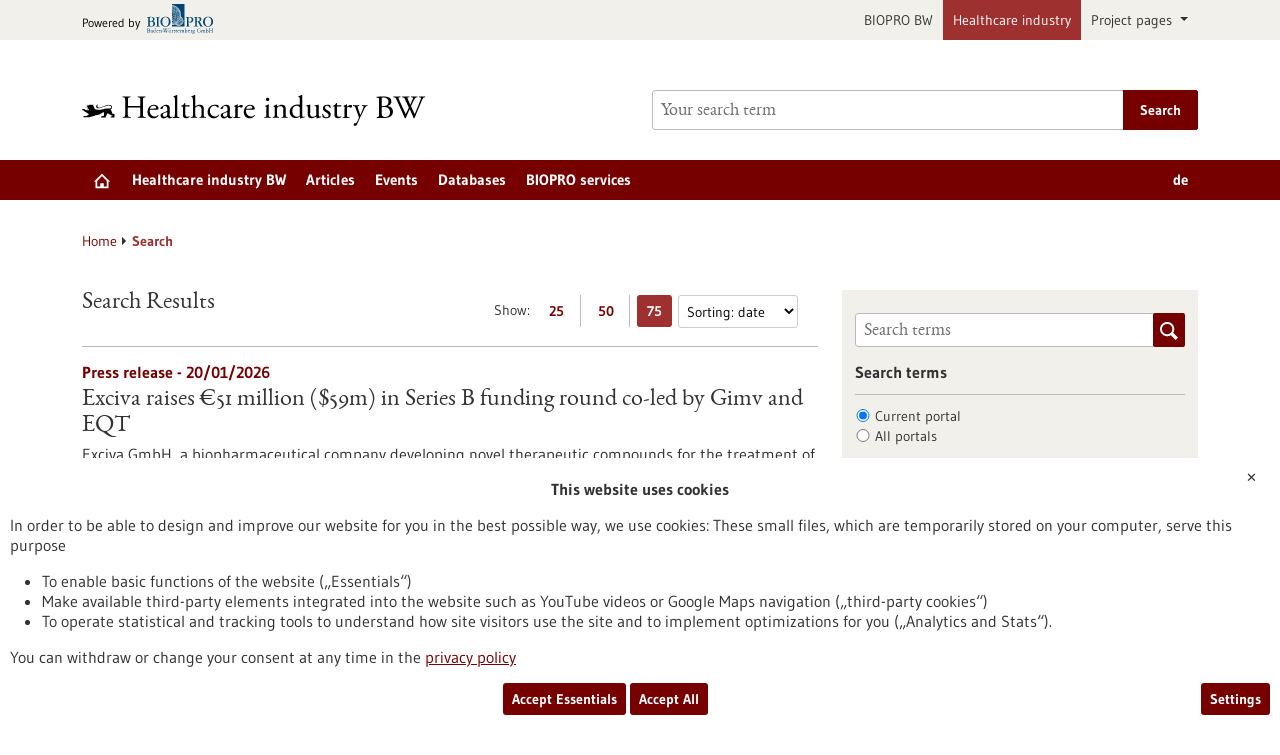

--- FILE ---
content_type: text/html; charset=UTF-8
request_url: https://www.gesundheitsindustrie-bw.de/en/search?amp=&ccm_order_by=&ccm_paging_p=104&from=0&q%5B0%5D=Proteine&size=75
body_size: 29517
content:
<!DOCTYPE html>
<html class="js" lang="en">
<head>
    <meta http-equiv="X-UA-Compatible" content="IE=edge">
    
<title>Search - Healthcare industry</title>

<meta http-equiv="content-type" content="text/html; charset=UTF-8">
<meta name="msapplication-config" content="/packages/biopro_theme/themes/biopro_theme/img/icons/favicons/browserconfig.xml" />
<meta name="application-name" content="Healthcare industry" />
<meta name="theme-color" content="#ffffff" />
<meta property="og:locale" content="en_GB" />
<meta property="og:title" content="Search" />
<meta property="og:description" content="" />
<meta property="og:type" content="website" />
<meta property="og:url" content="https://www.gesundheitsindustrie-bw.de/en/search" />
<meta property="og:updated_time" content="2015-07-14T10:37:23+02:00" />
<meta name="twitter:card" content="summary" />
<meta name="twitter:title" content="Search" />
<meta name="twitter:description" content="" />
<link rel="shortcut icon" type="image/x-icon" href="/packages/biopro_theme/themes/biopro_theme/img/icons/favicons/favicon.ico" />
<link rel="icon" type="image/x-icon" href="/packages/biopro_theme/themes/biopro_theme/img/icons/favicons/favicon.ico" />
<link rel="icon" type="image/png" href="/packages/biopro_theme/themes/biopro_theme/img/icons/favicons/favicon-96x96.png" sizes="96x96" />
<link rel="icon" type="image/png" href="/packages/biopro_theme/themes/biopro_theme/img/icons/favicons/favicon-32x32.png" sizes="32x32" />
<link rel="icon" type="image/png" href="/packages/biopro_theme/themes/biopro_theme/img/icons/favicons/favicon-16x16.png" sizes="16x16" />
<link rel="apple-touch-icon" href="/packages/biopro_theme/themes/biopro_theme/img/icons/favicons/apple-touch-icon.png" />
<link rel="apple-touch-icon" href="/packages/biopro_theme/themes/biopro_theme/img/icons/favicons/apple-touch-icon-57x57.png" sizes="57x57" />
<link rel="apple-touch-icon" href="/packages/biopro_theme/themes/biopro_theme/img/icons/favicons/apple-touch-icon-60x60.png" sizes="60x60" />
<link rel="apple-touch-icon" href="/packages/biopro_theme/themes/biopro_theme/img/icons/favicons/apple-touch-icon-72x72.png" sizes="72x72" />
<link rel="apple-touch-icon" href="/packages/biopro_theme/themes/biopro_theme/img/icons/favicons/apple-touch-icon-76x76.png" sizes="76x76" />
<link rel="apple-touch-icon-precomposed" href="/packages/biopro_theme/themes/biopro_theme/img/icons/favicons/apple-touch-icon-precomposed.png" />
<link rel="manifest" href="/packages/biopro_theme/themes/biopro_theme/img/icons/favicons/manifest.json" />
<script type="text/javascript">
    var CCM_DISPATCHER_FILENAME = "/index.php";
    var CCM_CID = 75799;
    var CCM_EDIT_MODE = false;
    var CCM_ARRANGE_MODE = false;
    var CCM_IMAGE_PATH = "/concrete/images";
    var CCM_APPLICATION_URL = "https://www.gesundheitsindustrie-bw.de";
    var CCM_REL = "";
    var CCM_ACTIVE_LOCALE = "en_GB";
    var CCM_USER_REGISTERED = false;
</script>

<link href="/packages/xw_editor_glossary/css/glossary.css?ccm_nocache=29664e8608fd534d12d345820e5994801934afbd" rel="stylesheet" type="text/css" media="all" />
<script type="text/javascript" src="/concrete/js/jquery.js?ccm_nocache=64000987513ed7b66988ae3fe82ccb2a0804f945"></script>
<link href="/concrete/css/fontawesome/all.css?ccm_nocache=64000987513ed7b66988ae3fe82ccb2a0804f945" rel="stylesheet" type="text/css" media="all" />
<link href="/concrete/css/cms.css?ccm_nocache=64000987513ed7b66988ae3fe82ccb2a0804f945" rel="stylesheet" type="text/css" media="all" />
<link href="/packages/biopro_theme/css/style.css?ccm_nocache=ca579831f5cf80cd34c92fd7f7945977f77334d2" rel="stylesheet" type="text/css" media="all" />
<link href="/packages/active_cookie_consent/css/cookies-disclaimer.css?ccm_nocache=6ca2c69bbb4d2d32cd80b9d87b79547fbdc2adae" rel="stylesheet" type="text/css" media="print" onload="this.media='all'" />
<link href="/xw/acc/css/cookies-disclaimer/styles" rel="stylesheet" type="text/css" media="print" onload="this.media='all'" />
<link href="/packages/active_cookie_consent/css/ios_toggler.css?ccm_nocache=6ca2c69bbb4d2d32cd80b9d87b79547fbdc2adae" rel="stylesheet" type="text/css" media="all" />
    <meta name="viewport" content="width=device-width, initial-scale=1.0">

    
    <script>
        if (navigator.userAgent.match(/IEMobile\/10\.0/)) {
            var msViewportStyle = document.createElement('style');
            msViewportStyle.appendChild(
                document.createTextNode('@-ms-viewport{width:auto!important}')
            );
            document.querySelector('head').appendChild(msViewportStyle);
        }
    </script>
</head>
<body style="zoom:1">

<div id="sitetop" class="ccm-page ccm-page-id-75799 page-type-search page-template-search portal-healthindustry">

    <noscript><p>Please enable Javascript in your browser.</p></noscript>

<div class="overlay displaynone"></div>

<script id="mobilenavigationtemplate" type="text/template">
    <div class="mobilenavigationouter">
        <a href="javascript:void(0);" class="iconlink filled mobilenavigationcloser">
            <span class="icon icon-close_off_canvas">
                <svg role="img" class="svg-close_off_canvas">
                    <title>Close menu</title>
                    <use xlink:href="/packages/biopro_theme/themes/biopro_theme/img/icons/svg/dist/svg-sprite.min.svg#close_off_canvas"></use>
                </svg>
            </span>
            <span class="invisible">Close menu</span>
        </a>
        <div class="mobilenavigation">
            <div class="inner">
                <div class="mm-header">
                    <div class="additional-menu mm-element">
                        
<ul class="languageselector firstlevellinks my-0">
                <li class=" de">
                <a rel="alternate"
                   hreflang="de"
                   href="https://www.gesundheitsindustrie-bw.de/suche?amp=&ccm_order_by=&ccm_paging_p=104&from=0&q%5B0%5D=Proteine&size=75"
                   title="Deutsche Übersetzung">
                    de                </a>
            </li>
                        <li class="activelanguage en">
                <a rel="alternate"
                   hreflang="en"
                   href="https://www.gesundheitsindustrie-bw.de/en/search?amp=&ccm_order_by=&ccm_paging_p=104&from=0&q%5B0%5D=Proteine&size=75"
                   title="sb_theme_biopro.block.templates.langswitchertitleen">
                    en                </a>
            </li>
            </ul>                    </div>

                    <div class="mm-element">
                        

    <div class="breadcrumbpath">
    <nav role="navigation">
        <h2 id="mobilebreadcrumbslabel" class="invisible">You are here:</h2>
        <ol aria-describedby="mobilebreadcrumbslabel" class="breadcrumbslist">
        <li><a href="https://www.gesundheitsindustrie-bw.de/en" target="">Home</a></li><li class="unlinkable"><strong title="Current page">Search</strong></li>        </ol>
    </nav>
</div>

                    </div>
                </div>
                <div class="mobilenavigationwrapper">
                  

    <h2 class="invisible" id="mainnav">
    Main navigation</h2>
<nav>
    <ul class="firstlevellinks flyoutitems">
        <li><a href="https://www.gesundheitsindustrie-bw.de/en" >Home</a></li><li><a href="javascript:void(0);" class="collapsertoggle subpages-exist">Healthcare industry BW</a><div class="bp-nav-submenu collapserpanel collapserclose section pagelinks links" data-initopen="no" aria-expanded="false" aria-hidden="true"><div class="bp-nav-submenu__header"><a href="https://www.gesundheitsindustrie-bw.de/en/location" class="title">Healthcare industry BW</a></div><ul><li><a href="https://www.gesundheitsindustrie-bw.de/en/facts-and-figures" >At a glance</a></li><li><a href="https://www.gesundheitsindustrie-bw.de/en/location/biotech" >The biotechnology sector</a></li><li><a href="https://www.gesundheitsindustrie-bw.de/en/location/medtech" >Medical technology</a></li><li><a href="https://www.gesundheitsindustrie-bw.de/en/location/pharma" >The pharmaceutical industry</a></li><li><a href="https://www.gesundheitsindustrie-bw.de/en/location/training" >Training &amp; university education</a></li><li><a href="https://www.gesundheitsindustrie-bw.de/en/location/start-up" >Company foundation</a></li><li><a href="https://www.gesundheitsindustrie-bw.de/en/location/infrastructure" >Infrastructure</a></li><li><a href="https://www.gesundheitsindustrie-bw.de/en/location/networks" >Clusters &amp; Networks</a></li></ul></div></li><li><a href="javascript:void(0);" class="collapsertoggle subpages-exist">Articles</a><div class="bp-nav-submenu collapserpanel collapserclose section pagelinks links" data-initopen="no" aria-expanded="false" aria-hidden="true"><div class="bp-nav-submenu__header"><a href="https://www.gesundheitsindustrie-bw.de/en/article" class="title">Articles</a></div><ul><li><a href="https://www.gesundheitsindustrie-bw.de/en/article/news" >Latest news</a></li><li><a href="https://www.gesundheitsindustrie-bw.de/en/article/press-release" >Selected press releases</a></li><li><a href="https://www.gesundheitsindustrie-bw.de/en/article/dossier" >Dossiers</a></li><li><a href="https://www.gesundheitsindustrie-bw.de/en/article/biotech" >Red biotechnology</a></li><li><a href="https://www.gesundheitsindustrie-bw.de/en/article/medtech" >Medical technology</a></li><li><a href="https://www.gesundheitsindustrie-bw.de/en/article/pharma" >Pharmaceutics</a></li><li><a href="https://www.gesundheitsindustrie-bw.de/en/article/diagnostics" >Diagnostics</a></li><li><a href="https://www.gesundheitsindustrie-bw.de/en/article/research" >Basic research</a></li><li><a href="https://www.gesundheitsindustrie-bw.de/en/article/publication" >Selected publications</a></li></ul></div></li><li><a href="https://www.gesundheitsindustrie-bw.de/en/event" class="subpages-none">Events</a></li><li><a href="javascript:void(0);" class="collapsertoggle subpages-exist">Databases</a><div class="bp-nav-submenu collapserpanel collapserclose section pagelinks links" data-initopen="no" aria-expanded="false" aria-hidden="true"><div class="bp-nav-submenu__header"><a href="https://www.gesundheitsindustrie-bw.de/en/database" class="title">Databases</a></div><ul><li><a href="https://www.gesundheitsindustrie-bw.de/en/database/funding" >Funding</a></li><li><a href="https://www.gesundheitsindustrie-bw.de/en/database/healthcare-industry-database" >Healthcare industry database</a></li><li><a href="https://www.gesundheitsindustrie-bw.de/en/database/research-institutions" >Research institutions</a></li></ul></div></li><li><a href="javascript:void(0);" class="collapsertoggle subpages-exist">BIOPRO services</a><div class="bp-nav-submenu collapserpanel collapserclose section pagelinks links" data-initopen="no" aria-expanded="false" aria-hidden="true"><div class="bp-nav-submenu__header"><a href="https://www.gesundheitsindustrie-bw.de/en/biopro" class="title">BIOPRO services</a></div><ul><li><a href="https://www.gesundheitsindustrie-bw.de/en/biopro/services" >BIOPRO services and offers</a></li><li><a href="https://www.gesundheitsindustrie-bw.de/en/biopro/contact" >Contacts</a></li><li><a href="https://www.gesundheitsindustrie-bw.de/en/biopro/info" >Information channels</a></li></ul></div></li>    </ul>
</nav>

                </div>
            </div>

            <div class="footermetalinks">
                <ul>
    <li>
        <a href="https://www.bio-pro.de/en/data-privacy-statement">
            Privacy statement        </a>
    </li>
    <li>
        <a href="https://www.bio-pro.de/en/accessability-declaration">
            Accessability Declaration        </a>
    </li>
    <li>
        <a href="https://www.bio-pro.de/en/imprint">
            Legal notice        </a>
    </li>
    <li>
        <a href="https://www.bio-pro.de/en/sitemap">
            Sitemap        </a>
    </li>
    <li>
        <a href="https://www.bio-pro.de/en/biopro/contact">
            Contact        </a>
    </li>
</ul>            </div>
        </div>
    </div>
</script>

<div class="transformer">

        <header class="template-element with-mobilemetanavigation">

        <a href="#contentstart" class="jumpinvisible">Jump to content</a>
                    <div class="metanavigation">
                <div class="container maincontainer maingrid">
                    <div class="row">
                        <div class="col-sm-12">
                                                            <a href="https://www.bio-pro.de/" class="poweredby iconlink" aria-label="Goto bio-pro.de">
       <span class="prefix">Powered by</span>
       <span class="icon icon-logo_biopro">
            <svg class="svg-logo_biopro" role="img">
                <title>BIOPRO BW</title>
                <use xlink:href="/packages/biopro_theme/themes/biopro_theme/img/icons/svg/dist/svg-sprite.min.svg#logo_biopro"></use>
            </svg>
        </span>
    </a>

<ul class="topelement portallinks">
                <li>
            <a href="https://www.bio-pro.de/">BIOPRO BW</a>
        </li>
            <li class="active">
            <a href="https://www.gesundheitsindustrie-bw.de/">Healthcare industry</a>
        </li>
    
            <li>
            <a class="nav-link dropdown-toggle" href="#" role="button" data-bs-toggle="dropdown" aria-expanded="false">
                Project pages            </a>
            <ul class="dropdown-menu">
                                    <li><a class="mdr-ivdr" href="https://regulatorik-gesundheitswirtschaft.bio-pro.de/">MDR & IVDR</a></li>
                                    <li><a class="innovation" href="https://startup-innovation.bio-pro.de/">Innovation & Startups</a></li>
                            </ul>
        </li>
    </ul>
                        </div>
                    </div>
                </div>
            </div>
        
        <div class="banner">
            <div class="container maincontainer maingrid">
                <div class="row">
                    <div class="col-sm-12 col-md-6">
                        <div class="banneritem">
                            <div class="mainlogo">
                                <a href="https://www.gesundheitsindustrie-bw.de/" class="iconlink" aria-label="Goto to Homepage">
                                            <span class="icon-logo_healthindustry_en">
                                               <img class="icon-logo-print" src="/packages/biopro_theme/themes/biopro_theme/img/icons/svg/logo_healthindustry_en.svg" alt=""/>
                                               <svg role="img" class="svg-logo svg-logo svg-logo_healthindustry_en">
                                                   <title>Healthcare industry Logo</title>
                                                   <use xlink:href="/packages/biopro_theme/themes/biopro_theme/img/icons/svg/dist/svg-sprite.min.svg#logo_healthindustry_en"></use>
                                               </svg>
                                            </span>
                                            </a>                            </div>
                        </div>
                    </div>
                    <div class="col-sm-12 col-md-6">
                        <div class="banneritem">
                            

    <form action="https://www.gesundheitsindustrie-bw.de/en/search" role="search" class="mainsearchform standardsearchform webforms">
    <input type="hidden" name="pagesearch" value="1">
    <label for="headermainsearch" id="headermainsearchlabel" class="d-none">
        <span class="invisible">Enter a search term</span>
    </label>
    <span class="twitter-typeahead search-text" style="position: relative; display: inline-block; direction: ltr;">
<label for="website_page_term_filter[list][]" class="invisible form-label" id="searchtext_label">Search</label><input type="search" id="website_page_term_filter[list][]" name="website_page_term_filter[list][]" value="" type="search" placeholder="Your search term" aria-labelledby="searchtext_label" class="headermainsearch typeahead tt-input" /><button type="submit" class="icon button iconlink">
                      <span class="icon icon-icon_search">
                        <svg class="svg-icon_search" role="img">
                          <title>Search</title>
                          <use xmlns:xlink="http://www.w3.org/1999/xlink"
                               xlink:href="/packages/biopro_theme/themes/biopro_theme/img/icons/svg/dist/svg-sprite.min.svg#icon_search"></use>
                        </svg>
                      </span>
    <span class="invisible">Search</span>
</button>
</span>
    <input type="hidden" value="header" name="origin">
    <input type="hidden" value="25" name="size">
        <button type="submit" class="button textbutton">
        <span>Search</span>
    </button>
</form>

                        </div>
                    </div>
                </div>
            </div>
        </div>

        <div class="mainnavigation">
            <div class="container maincontainer maingrid">
                <div class="row">
                    <div class="col-sm-12 inner">
                    

    <h2 class="d-none" id="mainnav">
    Main navigation</h2>
<nav>
    <ul class="firstlevellinks flyoutitems my-0">
        <li>
                   <a href="https://www.gesundheitsindustrie-bw.de/en" class=" subpages-none" title="Start page">
                     <span class="invisible">Start page</span>
                     <span class="icon icon-startseite">
                         <svg class="svg-startseite" role="img" aria-describedby="svg-start-site">
                             <title id="svg-start-site">Start page</title>
                             <use xlink:href="/packages/biopro_theme/themes/biopro_theme/img/icons/svg/dist/svg-sprite.min.svg#startseite"></use>
                         </svg>
                     </span>
                   </a>
                 </li><li><a href="javascript:void(0);" class="subpages-exist">Healthcare industry BW</a><div class="flyoutwrapper row pushedout"><div class="col-md-12"><div class="flyouttop"><h2 class="overviewlink"><a href="https://www.gesundheitsindustrie-bw.de/en/location" class="title">Healthcare industry BW</a></h2><a class="iconlink navigationtoggle" href="javascript:void(0);">
                     <span class="invisible">Close</span>
                     <span class="icon icon-schliessen">
                         <svg class="svg-schliessen" role="img">
                             <title>Close</title>
                             <use xlink:href="/packages/biopro_theme/themes/biopro_theme/img/icons/svg/dist/svg-sprite.min.svg#schliessen"></use>
                         </svg>
                     </span>
                   </a></div></div><ul class="col-sm-4 section pagelinks links"><li><a href="https://www.gesundheitsindustrie-bw.de/en/facts-and-figures" class="">At a glance</a></li><li><a href="https://www.gesundheitsindustrie-bw.de/en/location/biotech" class="">The biotechnology sector</a></li><li><a href="https://www.gesundheitsindustrie-bw.de/en/location/medtech" class="">Medical technology</a></li></ul><ul class="col-sm-4 section pagelinks links"><li><a href="https://www.gesundheitsindustrie-bw.de/en/location/pharma" class="">The pharmaceutical industry</a></li><li><a href="https://www.gesundheitsindustrie-bw.de/en/location/training" class="">Training &amp; university education</a></li><li><a href="https://www.gesundheitsindustrie-bw.de/en/location/start-up" class="">Company foundation</a></li></ul><ul class="col-sm-4 section pagelinks links"><li><a href="https://www.gesundheitsindustrie-bw.de/en/location/infrastructure" class="">Infrastructure</a></li><li><a href="https://www.gesundheitsindustrie-bw.de/en/location/networks" class="">Clusters &amp; Networks</a></li></ul></li><li><a href="javascript:void(0);" class="subpages-exist">Articles</a><div class="flyoutwrapper row pushedout"><div class="col-md-12"><div class="flyouttop"><h2 class="overviewlink"><a href="https://www.gesundheitsindustrie-bw.de/en/article" class="title">Articles</a></h2><a class="iconlink navigationtoggle" href="javascript:void(0);">
                     <span class="invisible">Close</span>
                     <span class="icon icon-schliessen">
                         <svg class="svg-schliessen" role="img">
                             <title>Close</title>
                             <use xlink:href="/packages/biopro_theme/themes/biopro_theme/img/icons/svg/dist/svg-sprite.min.svg#schliessen"></use>
                         </svg>
                     </span>
                   </a></div></div><ul class="col-sm-4 section pagelinks links"><li><a href="https://www.gesundheitsindustrie-bw.de/en/article/news" class="">Latest news</a></li><li><a href="https://www.gesundheitsindustrie-bw.de/en/article/press-release" class="">Selected press releases</a></li><li><a href="https://www.gesundheitsindustrie-bw.de/en/article/dossier" class="">Dossiers</a></li></ul><ul class="col-sm-4 section pagelinks links"><li><a href="https://www.gesundheitsindustrie-bw.de/en/article/biotech" class="">Red biotechnology</a></li><li><a href="https://www.gesundheitsindustrie-bw.de/en/article/medtech" class="">Medical technology</a></li><li><a href="https://www.gesundheitsindustrie-bw.de/en/article/pharma" class="">Pharmaceutics</a></li></ul><ul class="col-sm-4 section pagelinks links"><li><a href="https://www.gesundheitsindustrie-bw.de/en/article/diagnostics" class="">Diagnostics</a></li><li><a href="https://www.gesundheitsindustrie-bw.de/en/article/research" class="">Basic research</a></li><li><a href="https://www.gesundheitsindustrie-bw.de/en/article/publication" class="">Selected publications</a></li></ul></li><li><a href="https://www.gesundheitsindustrie-bw.de/en/event" class="subpages-none">Events</a><div class="flyoutwrapper row pushedout"><div class="col-md-12"><div class="flyouttop"><h2 class="overviewlink"><a href="https://www.gesundheitsindustrie-bw.de/en/event" class="title">Events</a></h2><a class="iconlink navigationtoggle" href="javascript:void(0);">
                     <span class="invisible">Close</span>
                     <span class="icon icon-schliessen">
                         <svg class="svg-schliessen" role="img">
                             <title>Close</title>
                             <use xlink:href="/packages/biopro_theme/themes/biopro_theme/img/icons/svg/dist/svg-sprite.min.svg#schliessen"></use>
                         </svg>
                     </span>
                   </a></div></div></li><li><a href="javascript:void(0);" class="subpages-exist">Databases</a><div class="flyoutwrapper row pushedout"><div class="col-md-12"><div class="flyouttop"><h2 class="overviewlink"><a href="https://www.gesundheitsindustrie-bw.de/en/database" class="title">Databases</a></h2><a class="iconlink navigationtoggle" href="javascript:void(0);">
                     <span class="invisible">Close</span>
                     <span class="icon icon-schliessen">
                         <svg class="svg-schliessen" role="img">
                             <title>Close</title>
                             <use xlink:href="/packages/biopro_theme/themes/biopro_theme/img/icons/svg/dist/svg-sprite.min.svg#schliessen"></use>
                         </svg>
                     </span>
                   </a></div></div><ul class="col-sm-4 section pagelinks links"><li><a href="https://www.gesundheitsindustrie-bw.de/en/database/funding" class="">Funding</a></li></ul><ul class="col-sm-4 section pagelinks links"><li><a href="https://www.gesundheitsindustrie-bw.de/en/database/healthcare-industry-database" class="">Healthcare industry database</a></li></ul><ul class="col-sm-4 section pagelinks links"><li><a href="https://www.gesundheitsindustrie-bw.de/en/database/research-institutions" class="">Research institutions</a></li></ul></li><li><a href="javascript:void(0);" class="subpages-exist">BIOPRO services</a><div class="flyoutwrapper row pushedout"><div class="col-md-12"><div class="flyouttop"><h2 class="overviewlink"><a href="https://www.gesundheitsindustrie-bw.de/en/biopro" class="title">BIOPRO services</a></h2><a class="iconlink navigationtoggle" href="javascript:void(0);">
                     <span class="invisible">Close</span>
                     <span class="icon icon-schliessen">
                         <svg class="svg-schliessen" role="img">
                             <title>Close</title>
                             <use xlink:href="/packages/biopro_theme/themes/biopro_theme/img/icons/svg/dist/svg-sprite.min.svg#schliessen"></use>
                         </svg>
                     </span>
                   </a></div></div><ul class="col-sm-4 section pagelinks links"><li><a href="https://www.gesundheitsindustrie-bw.de/en/biopro/services" class="">BIOPRO services and offers</a></li></ul><ul class="col-sm-4 section pagelinks links"><li><a href="https://www.gesundheitsindustrie-bw.de/en/biopro/contact" class="">Contacts</a></li></ul><ul class="col-sm-4 section pagelinks links"><li><a href="https://www.gesundheitsindustrie-bw.de/en/biopro/info" class="">Information channels</a></li></ul></li>    </ul>
    <div class="additional-menu mm-element">
        
<ul class="languageselector firstlevellinks my-0">
                <li class=" de">
                <a rel="alternate"
                   hreflang="de"
                   href="https://www.gesundheitsindustrie-bw.de/suche?filter%5Bportal%5D%5Bportal%5D=none&from=0&q%5B0%5D=kooperation&size=25&portal=all&ccm_paging_p=2&ccm_order_by="
                   title="Deutsche Übersetzung">
                    de                </a>
            </li>
                        <li class="activelanguage en">
                <a rel="alternate"
                   hreflang="en"
                   href="https://www.gesundheitsindustrie-bw.de/en/search?filter%5Bportal%5D%5Bportal%5D=none&from=0&q%5B0%5D=kooperation&size=25&portal=all&ccm_paging_p=2&ccm_order_by="
                   title="sb_theme_biopro.block.templates.langswitchertitleen">
                    en                </a>
            </li>
            </ul>    </div>
</nav>

                        <a href="javascript:void(0);" class="iconlink filled mobilemenutoggle">
                            <span class="icon icon-menu ">
                                <svg role="img" class="svg-menu">
                                    <title>Show menu</title>
                                    <use xlink:href="/packages/biopro_theme/themes/biopro_theme/img/icons/svg/dist/svg-sprite.min.svg#menu"></use>
                                </svg>
                            </span>
                            <span class="invisible">Show menu</span>
                        </a>
                    </div>
                </div>
            </div>
        </div>

    </header>

    <div class="template-element aheadcontent">
            </div>
<div class="maingrid maincontainer maincontentwrapper container">
    <div class="row">
        <div class="col-lg-12 maincontent">
            

    <div class="breadcrumbpath">
    <nav role="navigation">
        <h2 id="mobilebreadcrumbslabel" class="invisible">You are here:</h2>
        <ol aria-describedby="mobilebreadcrumbslabel" class="breadcrumbslist">
        <li><a href="https://www.gesundheitsindustrie-bw.de/en" target="">Home</a></li><li class="unlinkable"><strong title="Current page">Search</strong></li>        </ol>
    </nav>
</div>

        </div>
    </div>
    <div class="row">
        <main class="maincontent col-lg-8" id="contentstart">
            <div class="row print">
                

        <div id="searchresult" class="module searchresult clearfix col-md-12">

        <div class="searchresultHead">

            <div class="searchsettings webforms">
                <fieldset>
                    <legend class="mediumtext">Show:<span
                                class="invisible">Results per page</span>
                    </legend>
                    <ul class="buttonlist">
                        <li>
                            <a href="https://www.gesundheitsindustrie-bw.de/en/search?amp=&amp;ccm_order_by=&amp;ccm_paging_p=104&amp;from=0&amp;q%5B0%5D=Proteine&amp;size=25" title="Display 25 results per page" aria-label="Display 25 results per page"
                               class="numberbutton">
                                25<span class="invisible">Show results</span>
                            </a>
                        </li>
                        <li>
                            <a href="https://www.gesundheitsindustrie-bw.de/en/search?amp=&amp;ccm_order_by=&amp;ccm_paging_p=104&amp;from=0&amp;q%5B0%5D=Proteine&amp;size=50" title="Display 50 results per page" aria-label="Display 50 results per page"
                               class="numberbutton">
                                50<span class="invisible">Show results</span>
                            </a>
                        </li>
                        <li>
                            <a href="https://www.gesundheitsindustrie-bw.de/en/search?amp=&amp;ccm_order_by=&amp;ccm_paging_p=104&amp;from=0&amp;q%5B0%5D=Proteine&amp;size=75" title="Display 75 results per page" aria-label="Display 75 results per page"
                               class="numberbutton selected">
                                75<span class="invisible">Show results</span>
                            </a>
                        </li>
                    </ul>
                </fieldset>

                                    <label for="search_default_sorting"
                           class="invisible">Sorting</label>
                    <select name="sortfield" id="search_default_sorting" aria-label="Sorting">
                        <option data-href="https://www.gesundheitsindustrie-bw.de/en/search?amp=&amp;ccm_order_by=&amp;ccm_paging_p=104&amp;from=0&amp;q%5B0%5D=Proteine&amp;size=75&amp;sort_by_article_date_sort_field=none"
                                value="" >Sorting: relevance</option>
                        <option data-href="https://www.gesundheitsindustrie-bw.de/en/search?amp=&amp;ccm_order_by=&amp;ccm_paging_p=104&amp;from=0&amp;q%5B0%5D=Proteine&amp;size=75&amp;sort_by_article_date_sort_field=desc"
                                value="articleDate"  selected>Sorting: date</option>
                    </select>
                
            </div>


            <h3>Search Results</h3>        </div>


        <ul class="searchresultbody"><li>
   <article role="article" class="clearfix teaser" itemscope itemtype="http://schema.org/Article">
     <div class="inner">

      <header>
        <em class="subheadline">Press release - 20/01/2026</em>
          <h2 itemprop="headline, name">
                       <a href="https://www.gesundheitsindustrie-bw.de/en/article/press-release/exciva-raises-euro-51-million-dollar-59m-series-b-funding-round-co-led-gimv-and-eqt" itemprop="url">
           Exciva raises €51 million ($59m) in Series B funding round co-led by Gimv and EQT           </a>
          </h2>
      </header>

      <p itemprop="description">Exciva GmbH, a biopharmaceutical company developing novel therapeutic compounds for the treatment of neuropsychiatric conditions, today announces the closing of a €51 million ($59m) Series B financing round. Gimv and EQT Life Sciences co-led the round. Additional participants included new investors Fountain Healthcare Partners, LifeArc Ventures, Carma Fund and Modi Ventures, as well as existing investors Andera Partners and LBBW.</p><a href="https://www.gesundheitsindustrie-bw.de/en/article/press-release/exciva-raises-euro-51-million-dollar-59m-series-b-funding-round-co-led-gimv-and-eqt" itemprop="url">https://www.gesundheitsindustrie-bw.de/en/article/press-release/exciva-raises-euro-51-million-dollar-59m-series-b-funding-round-co-led-gimv-and-eqt</a>    </div>
    </article>

<li>
   <article role="article" class="clearfix teaser" itemscope itemtype="http://schema.org/Article">
     <div class="inner">

      <header>
        <em class="subheadline">Press release - 16/01/2026</em>
          <h2 itemprop="headline, name">
                       <a href="https://www.gesundheitsindustrie-bw.de/en/article/press-release/how-cells-control-inflammatory-responses" itemprop="url">
           How cells control inflammatory responses           </a>
          </h2>
      </header>

      <p itemprop="description">Inflammation has to work fast against pathogens—but it can't get out of control. Researchers at the German Cancer Research Center (DKFZ) have now deciphered in more detail how the organism masters this balancing act. Their work shows that cells use two different strategies to precisely control inflammatory genes and thus precisely regulate the inflammatory response.</p><a href="https://www.gesundheitsindustrie-bw.de/en/article/press-release/how-cells-control-inflammatory-responses" itemprop="url">https://www.gesundheitsindustrie-bw.de/en/article/press-release/how-cells-control-inflammatory-responses</a>    </div>
    </article>

<li>
    <article role="article" class="clearfix teaser teaser-event" itemscope itemtype="http://schema.org/Event">
      <div class="inner">
       <header>
            <em class="subheadline">Event  - <time itemprop="startDate" datetime="2026-03-17T10:00:00+0100">17/03/2026</time></em>
            <h2 itemprop="headline, name">
                            <a href="https://www.gesundheitsindustrie-bw.de/en/event/medtech-pitch-day-2026" itemprop="url">
                  <span itemprop="name">MedTech Pitch Day 2026</span>
              </a>
            </h2>
        </header>

        <div class="detailinfo"><span>
                  <span itemprop="location">Freiburg, </span></span><span itemscope itemtype="http://schema.org/RegisterAction">Registration deadline: <time itemprop="endTime" datetime="2026-02-22T00:00:00+0100">22/02/2026, </time></span><span>
                   <span itemprop="description">Pitch Day </span></span></div><a href="https://www.gesundheitsindustrie-bw.de/en/event/medtech-pitch-day-2026" itemprop="url">https://www.gesundheitsindustrie-bw.de/en/event/medtech-pitch-day-2026</a>    </div>
  </article>

<li>
   <article role="article" class="clearfix teaser" itemscope itemtype="http://schema.org/Article">
     <div class="inner">

      <header>
        <em class="subheadline">Press release - 08/01/2026</em>
          <h2 itemprop="headline, name">
                       <a href="https://www.gesundheitsindustrie-bw.de/en/article/press-release/award-emg-electrode-research" itemprop="url">
           Award for EMG electrode research           </a>
          </h2>
      </header>

      <p itemprop="description">How modern medical technology can prevent serious consequences of surgical procedures is demonstrated by a recent internationally recognized scientific publication. The study “Validation of conductive resin as electrode material in neuromonitoring with 3D-printed probes” under the leadership of Drs. Kiese and Bucher was awarded at the ICST Conference in Japan and highlights a medical topic that is crucial for the quality of life of many people. </p><a href="https://www.gesundheitsindustrie-bw.de/en/article/press-release/award-emg-electrode-research" itemprop="url">https://www.gesundheitsindustrie-bw.de/en/article/press-release/award-emg-electrode-research</a>    </div>
    </article>

<li>
   <article role="article" class="clearfix teaser" itemscope itemtype="http://schema.org/Article">
     <div class="inner">

      <header>
        <em class="subheadline">Press release - 22/12/2025</em>
          <h2 itemprop="headline, name">
                       <a href="https://www.gesundheitsindustrie-bw.de/en/article/press-release/slow-down-get-ahead" itemprop="url">
           Slow down to get ahead           </a>
          </h2>
      </header>

      <p itemprop="description">To ensure that protein production in our cells runs smoothly, the protein complex NAC slows down the rate of protein synthesis right at the start. An international research team with significant involvement of Konstanz biologists has now discovered what underlies this previously unknown function of NAC.</p><a href="https://www.gesundheitsindustrie-bw.de/en/article/press-release/slow-down-get-ahead" itemprop="url">https://www.gesundheitsindustrie-bw.de/en/article/press-release/slow-down-get-ahead</a>    </div>
    </article>

<li>
    <article role="article" class="clearfix teaser teaser-event" itemscope itemtype="http://schema.org/Event">
      <div class="inner">
       <header>
            <em class="subheadline">Event  - <time itemprop="startDate" datetime="2026-03-25T12:55:00+0100">25/03/2026</time> - <time itemprop="endDate" datetime="2026-03-26T12:55:00+0100">26/03/2026</time></em>
            <h2 itemprop="headline, name">
                            <a href="https://www.gesundheitsindustrie-bw.de/en/event/innovation-health" itemprop="url">
                  <span itemprop="name">Innovation for Health</span>
              </a>
            </h2>
        </header>

        <div class="detailinfo"><span>
                  <span itemprop="location">Utrecht, Netherlands, </span></span><span>
                   <span itemprop="description">Kongress/Symposium </span></span></div><a href="https://www.gesundheitsindustrie-bw.de/en/event/innovation-health" itemprop="url">https://www.gesundheitsindustrie-bw.de/en/event/innovation-health</a>    </div>
  </article>

<li>
    <article role="article" class="clearfix teaser teaser-event" itemscope itemtype="http://schema.org/Event">
      <div class="inner">
       <header>
            <em class="subheadline">Event  - <time itemprop="startDate" datetime="2026-11-05T09:30:00+0100">05/11/2026</time></em>
            <h2 itemprop="headline, name">
                            <a href="https://www.gesundheitsindustrie-bw.de/en/event/techmed-event-2026" itemprop="url">
                  <span itemprop="name">The TechMed Event 2026</span>
              </a>
            </h2>
        </header>

        <div class="detailinfo"><span>
                  <span itemprop="location">Netherlands, </span></span><span>
                   <span itemprop="description">Kongress/Symposium </span></span></div><a href="https://www.gesundheitsindustrie-bw.de/en/event/techmed-event-2026" itemprop="url">https://www.gesundheitsindustrie-bw.de/en/event/techmed-event-2026</a>    </div>
  </article>

<li>
   <article role="article" class="clearfix teaser" itemscope itemtype="http://schema.org/Article">
     <div class="inner">

      <header>
        <em class="subheadline">Press release - 17/12/2025</em>
          <h2 itemprop="headline, name">
                       <a href="https://www.gesundheitsindustrie-bw.de/en/article/press-release/improving-cancer-therapy-artificial-organs-dfg-funds-research-training-group-org-boost-around-nine-million-euros" itemprop="url">
           Improving cancer therapy with artificial organs DFG funds research training group &quot;Org-BOOST&quot; with around nine million euros           </a>
          </h2>
      </header>

      <p itemprop="description">Recreating tumour tissue in the laboratory as realistically as possible and developing new approaches for personalised cancer medicine: A total of 20 doctoral students in the life sciences and ten Medicine students will be researching this in the new "Organoid-Based mOdelling of Solid Tumours" research training group. They want to gain a better understanding of cancer and better predict the course of the disease and the effect of…</p><a href="https://www.gesundheitsindustrie-bw.de/en/article/press-release/improving-cancer-therapy-artificial-organs-dfg-funds-research-training-group-org-boost-around-nine-million-euros" itemprop="url">https://www.gesundheitsindustrie-bw.de/en/article/press-release/improving-cancer-therapy-artificial-organs-dfg-funds-research-training-group-org-boost-around-nine-million-euros</a>    </div>
    </article>

<li>
   <article role="article" class="clearfix teaser" itemscope itemtype="http://schema.org/Article">
     <div class="inner">

      <header>
        <em class="subheadline">Press release - 17/12/2025</em>
          <h2 itemprop="headline, name">
                       <a href="https://www.gesundheitsindustrie-bw.de/en/article/press-release/mrna-rejuvenates-aging-immune-system-liver-fountain-youth" itemprop="url">
           mRNA rejuvenates aging immune system - the liver as a fountain of youth           </a>
          </h2>
      </header>

      <p itemprop="description">Can the weakened immune systems of older individuals be rejuvenated? Researchers from the DKFZ, HI-STEM*, and the Broad Institute have demonstrated that this is possible with an innovative approach. In a study, the team showed that mRNA technology can be used to transform the liver in mice into a temporary source of important immune regulatory factors that are naturally lost during aging. </p><a href="https://www.gesundheitsindustrie-bw.de/en/article/press-release/mrna-rejuvenates-aging-immune-system-liver-fountain-youth" itemprop="url">https://www.gesundheitsindustrie-bw.de/en/article/press-release/mrna-rejuvenates-aging-immune-system-liver-fountain-youth</a>    </div>
    </article>

<li>
   <article role="article" class="clearfix teaser" itemscope itemtype="http://schema.org/Article">
     <div class="inner">

      <header>
        <em class="subheadline">Press release - 16/12/2025</em>
          <h2 itemprop="headline, name">
                       <a href="https://www.gesundheitsindustrie-bw.de/en/article/press-release/new-measures-make-eu-health-sector-more-innovative-competitive-and-resilient" itemprop="url">
           New measures to make EU health sector more innovative, competitive and resilient           </a>
          </h2>
      </header>

      <p itemprop="description">The European Commission has today proposed an ambitious package of measures to improve the health of EU citizens, while ensuring the long-term resilience and competitiveness of the health sector.</p><a href="https://www.gesundheitsindustrie-bw.de/en/article/press-release/new-measures-make-eu-health-sector-more-innovative-competitive-and-resilient" itemprop="url">https://www.gesundheitsindustrie-bw.de/en/article/press-release/new-measures-make-eu-health-sector-more-innovative-competitive-and-resilient</a>    </div>
    </article>

<li>
   <article role="article" class="clearfix teaser" itemscope itemtype="http://schema.org/Article">
     <div class="inner">

      <header>
        <em class="subheadline">Press release - 16/12/2025</em>
          <h2 itemprop="headline, name">
                       <a href="https://www.gesundheitsindustrie-bw.de/en/article/press-release/when-partnership-gets-under-your-skin-how-oxytocin-and-tenderness-promote-wound-healing" itemprop="url">
           When partnership gets under your skin: How oxytocin and tenderness promote wound healing           </a>
          </h2>
      </header>

      <p itemprop="description">Tenderness can literally get under your skin: An international research group led by Heidelberg University's Medical Faculty and Heidelberg University Hospital has found that small skin wounds heal significantly faster in couples who are particularly affectionate with each other in everyday life and who also receive the hormone oxytocin. At the same time, they had lower stress levels. </p><a href="https://www.gesundheitsindustrie-bw.de/en/article/press-release/when-partnership-gets-under-your-skin-how-oxytocin-and-tenderness-promote-wound-healing" itemprop="url">https://www.gesundheitsindustrie-bw.de/en/article/press-release/when-partnership-gets-under-your-skin-how-oxytocin-and-tenderness-promote-wound-healing</a>    </div>
    </article>

<li>
   <article role="article" class="clearfix teaser" itemscope itemtype="http://schema.org/Article">
     <div class="inner">

      <header>
        <em class="subheadline">Press release - 16/12/2025</em>
          <h2 itemprop="headline, name">
                       <a href="https://www.gesundheitsindustrie-bw.de/en/article/hummingbird-diagnostics-publishes-study-rna-biomarker-methylation-liquid-biopsies" itemprop="url">
           Hummingbird Diagnostics Publishes Study on RNA Biomarker Methylation in Liquid Biopsies           </a>
          </h2>
      </header>

      <p itemprop="description">Hummingbird Diagnostics GmbH, a pioneer in harnessing blood-based small RNAs for early disease detection and characterization, today announced the publication of a new study in Nature Communications Medicine introducing an Oxford Nanopore Technologies (ONT)-based method for detecting small RNA modifications in blood.</p><a href="https://www.gesundheitsindustrie-bw.de/en/article/hummingbird-diagnostics-publishes-study-rna-biomarker-methylation-liquid-biopsies" itemprop="url">https://www.gesundheitsindustrie-bw.de/en/article/hummingbird-diagnostics-publishes-study-rna-biomarker-methylation-liquid-biopsies</a>    </div>
    </article>

<li>
    <article role="article" class="clearfix teaser teaser-event" itemscope itemtype="http://schema.org/Event">
      <div class="inner">
       <header>
            <em class="subheadline">Event  - <time itemprop="startDate" datetime="2026-04-21T09:00:00+0200">21/04/2026</time> - <time itemprop="endDate" datetime="2026-04-22T09:00:00+0200">22/04/2026</time></em>
            <h2 itemprop="headline, name">
                            <a href="https://www.gesundheitsindustrie-bw.de/en/event/german-biotech-days-2026-1" itemprop="url">
                  <span itemprop="name">German Biotech Days 2026</span>
              </a>
            </h2>
        </header>

        <div class="detailinfo"><span>
                  <span itemprop="location">Leipzig, Germany, </span></span><span>
                   <span itemprop="description">Kongress/Symposium </span></span></div><a href="https://www.gesundheitsindustrie-bw.de/en/event/german-biotech-days-2026-1" itemprop="url">https://www.gesundheitsindustrie-bw.de/en/event/german-biotech-days-2026-1</a>    </div>
  </article>

<li>
    <article role="article" class="clearfix teaser teaser-event" itemscope itemtype="http://schema.org/Event">
      <div class="inner">
       <header>
            <em class="subheadline">Event  - <time itemprop="startDate" datetime="2026-12-10T15:38:00+0100">10/12/2026</time> - <time itemprop="endDate" datetime="2026-12-11T15:38:00+0100">11/12/2026</time></em>
            <h2 itemprop="headline, name">
                            <a href="https://www.gesundheitsindustrie-bw.de/en/event/biofit-2026" itemprop="url">
                  <span itemprop="name">BioFIT 2026</span>
              </a>
            </h2>
        </header>

        <div class="detailinfo"><span>
                  <span itemprop="location">Marseille, France, </span></span><span>
                   <span itemprop="description">Kongress/Symposium </span></span></div><a href="https://www.gesundheitsindustrie-bw.de/en/event/biofit-2026" itemprop="url">https://www.gesundheitsindustrie-bw.de/en/event/biofit-2026</a>    </div>
  </article>

<li>
    <article role="article" class="clearfix teaser teaser-event" itemscope itemtype="http://schema.org/Event">
      <div class="inner">
       <header>
            <em class="subheadline">Event  - <time itemprop="startDate" datetime="2026-12-10T09:46:00+0100">10/12/2026</time> - <time itemprop="endDate" datetime="2026-12-11T09:46:00+0100">11/12/2026</time></em>
            <h2 itemprop="headline, name">
                            <a href="https://www.gesundheitsindustrie-bw.de/en/event/medigit-2026" itemprop="url">
                  <span itemprop="name">MEDigIT 2026</span>
              </a>
            </h2>
        </header>

        <div class="detailinfo"><span>
                  <span itemprop="location"> Marseille, France, </span></span><span>
                   <span itemprop="description">Kongress/Symposium </span></span></div><a href="https://www.gesundheitsindustrie-bw.de/en/event/medigit-2026" itemprop="url">https://www.gesundheitsindustrie-bw.de/en/event/medigit-2026</a>    </div>
  </article>

<li>
   <article role="article" class="clearfix teaser" itemscope itemtype="http://schema.org/Article">
     <div class="inner">

      <header>
        <em class="subheadline">Press release - 08/12/2025</em>
          <h2 itemprop="headline, name">
                       <a href="https://www.gesundheitsindustrie-bw.de/en/article/press-release/new-mutation-catalog-facilitates-personalized-cancer-therapy" itemprop="url">
           New mutation catalog facilitates personalized cancer therapy           </a>
          </h2>
      </header>

      <p itemprop="description">When gene mutations are found in the tumor of cancer patients, it is often unclear whether they promote tumor growth or whether a targeted therapy could be effective. A research team led by the Medical Center - University of Freiburg has now compiled a catalog in which over 11,000 gene variants of a central gene family were examined and evaluated for their role in tumor growth. </p><a href="https://www.gesundheitsindustrie-bw.de/en/article/press-release/new-mutation-catalog-facilitates-personalized-cancer-therapy" itemprop="url">https://www.gesundheitsindustrie-bw.de/en/article/press-release/new-mutation-catalog-facilitates-personalized-cancer-therapy</a>    </div>
    </article>

<li>
   <article role="article" class="clearfix teaser" itemscope itemtype="http://schema.org/Article">
     <div class="inner">

      <header>
        <em class="subheadline">Press release - 04/12/2025</em>
          <h2 itemprop="headline, name">
                       <a href="https://www.gesundheitsindustrie-bw.de/en/article/press-release/ai-supported-molecular-cancer-diagnosis-brain-tumors" itemprop="url">
           AI-supported molecular cancer diagnosis for brain tumors           </a>
          </h2>
      </header>

      <p itemprop="description">Researchers at the Hopp Children's Cancer Center Heidelberg, the German Cancer Research Center, the Heidelberg Medical Faculty of Heidelberg University, and Heidelberg University Hospital have taken a decisive step toward more precise diagnosis of brain tumors. The latest version of the AI-based Heidelberg CNS Tumor Methylation Classifier can identify more than 180 tumor types —twice as many as the previous version. 
</p><a href="https://www.gesundheitsindustrie-bw.de/en/article/press-release/ai-supported-molecular-cancer-diagnosis-brain-tumors" itemprop="url">https://www.gesundheitsindustrie-bw.de/en/article/press-release/ai-supported-molecular-cancer-diagnosis-brain-tumors</a>    </div>
    </article>

<li>
   <article role="article" class="clearfix teaser" itemscope itemtype="http://schema.org/Article">
     <div class="inner">

      <header>
        <em class="subheadline"> Between conservative and surgical intervention - 04/12/2025</em>   <a class="fixedteaserimage searchimage leftaligned" href="https://www.gesundheitsindustrie-bw.de/en/article/news/innovative-tubular-prosthesis-enables-reversible-treatment-type-2-diabetes" itemprop="url">
       <img srcset="/application/files/thumbnails/bp_medium_thumbnail_2x/4217/6304/8779/Trans-Duodenal_Barrier_Position.jpg 2x, /application/files/thumbnails/bp_medium_thumbnail/4217/6304/8779/Trans-Duodenal_Barrier_Position.jpg 1x" src="/application/files/thumbnails/bp_medium_thumbnail/4217/6304/8779/Trans-Duodenal_Barrier_Position.jpg" alt="Illustration of the positioning of the barrier at the stomach outlet." />   </a>

          <h2 itemprop="headline, name">
                       <a href="https://www.gesundheitsindustrie-bw.de/en/article/news/innovative-tubular-prosthesis-enables-reversible-treatment-type-2-diabetes" itemprop="url">
           Innovative tubular prosthesis enables reversible treatment for type 2 diabetes           </a>
          </h2>
      </header>

      <p itemprop="description">Severe obesity is considered a major cause of type 2 diabetes. Building on gastric bypass surgery, the Mannheim-based company Trans-Duodenal Concepts has developed an endoscopically implantable tubular prosthesis that lines the duodenum. This both reduces food intake and can restore normal blood sugar metabolism.</p><a href="https://www.gesundheitsindustrie-bw.de/en/article/news/innovative-tubular-prosthesis-enables-reversible-treatment-type-2-diabetes" itemprop="url">https://www.gesundheitsindustrie-bw.de/en/article/news/innovative-tubular-prosthesis-enables-reversible-treatment-type-2-diabetes</a>    </div>
    </article>

<li>
   <article role="article" class="clearfix teaser" itemscope itemtype="http://schema.org/Article">
     <div class="inner">

      <header>
        <em class="subheadline">Press release - 28/11/2025</em>
          <h2 itemprop="headline, name">
                       <a href="https://www.gesundheitsindustrie-bw.de/en/article/press-release/new-rna-class-discovered-helps-keep-cells-organized" itemprop="url">
           New RNA Class Discovered that Helps Keep Cells Organized           </a>
          </h2>
      </header>

      <p itemprop="description">Inside cells, RNAs and proteins form biomolecular condensates. These droplets are essential for organizing cellular life, yet why some RNAs cluster more readily than others has remained unclear. Disruptions in condensate formation are linked to developmental defects, cancer, and neurodegenerative diseases. Researchers at KIT have now identified a new class of RNA called smOOPs and gained a better understanding of how biomolecular condensates form</p><a href="https://www.gesundheitsindustrie-bw.de/en/article/press-release/new-rna-class-discovered-helps-keep-cells-organized" itemprop="url">https://www.gesundheitsindustrie-bw.de/en/article/press-release/new-rna-class-discovered-helps-keep-cells-organized</a>    </div>
    </article>

<li>
    <article role="article" class="clearfix teaser teaser-event" itemscope itemtype="http://schema.org/Event">
      <div class="inner">
       <header>
            <em class="subheadline">Event  - <time itemprop="startDate" datetime="2026-04-21T10:00:00+0200">21/04/2026</time> - <time itemprop="endDate" datetime="2026-04-23T16:00:00+0200">23/04/2026</time></em>
            <h2 itemprop="headline, name">
                            <a href="https://www.gesundheitsindustrie-bw.de/en/event/dmea-2026-connecting-digital-health" itemprop="url">
                  <span itemprop="name">DMEA 2026 - Connecting Digital Health</span>
              </a>
            </h2>
        </header>

        <div class="detailinfo"><span>
                  <span itemprop="location">Berlin, Germany , </span></span><span>
                   <span itemprop="description">Messe </span></span></div><a href="https://www.gesundheitsindustrie-bw.de/en/event/dmea-2026-connecting-digital-health" itemprop="url">https://www.gesundheitsindustrie-bw.de/en/event/dmea-2026-connecting-digital-health</a>    </div>
  </article>

<li>
    <article role="article" class="clearfix teaser teaser-event" itemscope itemtype="http://schema.org/Event">
      <div class="inner">
       <header>
            <em class="subheadline">Event  - <time itemprop="startDate" datetime="2026-05-11T00:00:00+0200">11/05/2026</time> - <time itemprop="endDate" datetime="2026-05-14T00:00:00+0200">14/05/2026</time></em>
            <h2 itemprop="headline, name">
                            <a href="https://www.gesundheitsindustrie-bw.de/en/event/trade-mission-uk-biotech" itemprop="url">
                  <span itemprop="name">Trade mission to UK – Biotech</span>
              </a>
            </h2>
        </header>

        <div class="detailinfo"><span>
                  <span itemprop="location">United Kingdom, </span></span><span itemscope itemtype="http://schema.org/RegisterAction">Registration deadline: <time itemprop="endTime" datetime="2026-01-31T00:00:00+0100">31/01/2026, </time></span><span>
                   <span itemprop="description">Trade mission </span></span></div><a href="https://www.gesundheitsindustrie-bw.de/en/event/trade-mission-uk-biotech" itemprop="url">https://www.gesundheitsindustrie-bw.de/en/event/trade-mission-uk-biotech</a>    </div>
  </article>

<li>
   <article role="article" class="clearfix teaser" itemscope itemtype="http://schema.org/Article">
     <div class="inner">

      <header>
        <em class="subheadline">Press release - 26/11/2025</em>
          <h2 itemprop="headline, name">
                       <a href="https://www.gesundheitsindustrie-bw.de/en/article/press-release/blood-formation-two-systems-different-competencies" itemprop="url">
           Blood formation: Two systems with different competencies           </a>
          </h2>
      </header>

      <p itemprop="description">It has only recently become known that two parallel systems of blood formation exist in the body. Researchers at the DKFZ have developed a method to examine both systems separately in mice for the first time. Their surprising finding: the majority of immune cells do not originate from classic blood stem cells in the bone marrow, but from precursor cells that are independent of blood stem cells and are already present in the embryo. </p><a href="https://www.gesundheitsindustrie-bw.de/en/article/press-release/blood-formation-two-systems-different-competencies" itemprop="url">https://www.gesundheitsindustrie-bw.de/en/article/press-release/blood-formation-two-systems-different-competencies</a>    </div>
    </article>

<li>
   <article role="article" class="clearfix teaser" itemscope itemtype="http://schema.org/Article">
     <div class="inner">

      <header>
        <em class="subheadline">Press release - 25/11/2025</em>
          <h2 itemprop="headline, name">
                       <a href="https://www.gesundheitsindustrie-bw.de/en/article/press-release/cellnroll-receives-funding-exist-research-transfer" itemprop="url">
           CELLnROLL receives funding from EXIST Research Transfer           </a>
          </h2>
      </header>

      <p itemprop="description">CELLnROLL is a spin-off from the Max Planck Institute for Intelligent Systems. The newly founded company develops a high-precision microrobotic-based cell sorting system to help clinicians make fast, affordable, and informed decisions for cancer diagnostics. Now, the project has received €865,000 in funding through the EXIST Transfer of Research program, a funding program initiated by the German Federal Ministry for Economic Affairs and Energy. </p><a href="https://www.gesundheitsindustrie-bw.de/en/article/press-release/cellnroll-receives-funding-exist-research-transfer" itemprop="url">https://www.gesundheitsindustrie-bw.de/en/article/press-release/cellnroll-receives-funding-exist-research-transfer</a>    </div>
    </article>

<li>
   <article role="article" class="clearfix teaser" itemscope itemtype="http://schema.org/Article">
     <div class="inner">

      <header>
        <em class="subheadline">Press release - 24/11/2025</em>
          <h2 itemprop="headline, name">
                       <a href="https://www.gesundheitsindustrie-bw.de/en/article/press-release/shield-against-metastases-and-genetically-protected-car-t-cells-double-honor-mirco-julian-friedrich" itemprop="url">
           Shield against metastases and genetically protected CAR-T cells: Double honor for Mirco Julian Friedrich           </a>
          </h2>
      </header>

      <p itemprop="description">Physician and cancer researcher Mirco Julian Friedrich from the German Cancer Research Center (DKFZ), the stem cell research institute HI-STEM*, and Heidelberg University Hospital (UKHD) has received two awards for two independent research projects: his novel approach to preventing liver metastases and his research on T cells, which he modifies to better protect them from attacks by natural killer cells. </p><a href="https://www.gesundheitsindustrie-bw.de/en/article/press-release/shield-against-metastases-and-genetically-protected-car-t-cells-double-honor-mirco-julian-friedrich" itemprop="url">https://www.gesundheitsindustrie-bw.de/en/article/press-release/shield-against-metastases-and-genetically-protected-car-t-cells-double-honor-mirco-julian-friedrich</a>    </div>
    </article>

<li>
   <article role="article" class="clearfix teaser" itemscope itemtype="http://schema.org/Article">
     <div class="inner">

      <header>
        <em class="subheadline">Press release - 24/11/2025</em>
          <h2 itemprop="headline, name">
                       <a href="https://www.gesundheitsindustrie-bw.de/en/article/press-release/malaria-parasites-move-right-handed-helices" itemprop="url">
           Malaria Parasites move on Right-handed Helices           </a>
          </h2>
      </header>

      <p itemprop="description">With victims numbering in the millions, malaria is an infectious disease caused by the bite of a mosquito carrying the malaria parasite. After penetrating the skin, the pathogen moves with helical trajectories. It almost always turns toward the right, as a team of physicists and malaria researchers from Heidelberg University recently discovered. </p><a href="https://www.gesundheitsindustrie-bw.de/en/article/press-release/malaria-parasites-move-right-handed-helices" itemprop="url">https://www.gesundheitsindustrie-bw.de/en/article/press-release/malaria-parasites-move-right-handed-helices</a>    </div>
    </article>

<li>
   <article role="article" class="clearfix teaser" itemscope itemtype="http://schema.org/Article">
     <div class="inner">

      <header>
        <em class="subheadline">Press release - 21/11/2025</em>
          <h2 itemprop="headline, name">
                       <a href="https://www.gesundheitsindustrie-bw.de/en/article/press-release/how-mitochondria-influence-mental-health-hans-kupczyk-visiting-professorship-professor-martin-picard" itemprop="url">
           How mitochondria influence mental health Hans Kupczyk visiting professorship for Professor Martin Picard           </a>
          </h2>
      </header>

      <p itemprop="description">He researches stress and ageing at the interface of psychology and biology and is a guest at Ulm University: Professor Martin Picard from Columbia University has been awarded the Hans Kupczyk Visiting Professorship 2025, which is based in the Department of Clinical and Biological Psychology this year. On the occasion of the awarding of the visiting professorship, Picard spoke about energy as the foundation of human health of body and mind.</p><a href="https://www.gesundheitsindustrie-bw.de/en/article/press-release/how-mitochondria-influence-mental-health-hans-kupczyk-visiting-professorship-professor-martin-picard" itemprop="url">https://www.gesundheitsindustrie-bw.de/en/article/press-release/how-mitochondria-influence-mental-health-hans-kupczyk-visiting-professorship-professor-martin-picard</a>    </div>
    </article>

<li>
   <article role="article" class="clearfix teaser" itemscope itemtype="http://schema.org/Article">
     <div class="inner">

      <header>
        <em class="subheadline">Press release - 21/11/2025</em>
          <h2 itemprop="headline, name">
                       <a href="https://www.gesundheitsindustrie-bw.de/en/article/press-release/universitat-heidelberg-succeeds-three-funding-applications-collaborative-research-centres" itemprop="url">
           Universität Heidelberg succeeds with three funding applications for Collaborative Research Centres           </a>
          </h2>
      </header>

      <p itemprop="description">Heidelberg University has been successful in the current approval round of the German Research Foundation (DFG) with three grant applications for major research consortia. In the life sciences and medicine, a Collaborative Research Centre working on the Wnt signaling pathway will enter its third funding period. Two transregional consortia with major participation by researchers from Ruperto Carola have also been extended. </p><a href="https://www.gesundheitsindustrie-bw.de/en/article/press-release/universitat-heidelberg-succeeds-three-funding-applications-collaborative-research-centres" itemprop="url">https://www.gesundheitsindustrie-bw.de/en/article/press-release/universitat-heidelberg-succeeds-three-funding-applications-collaborative-research-centres</a>    </div>
    </article>

<li>
   <article role="article" class="clearfix teaser" itemscope itemtype="http://schema.org/Article">
     <div class="inner">

      <header>
        <em class="subheadline">Press release - 21/11/2025</em>
          <h2 itemprop="headline, name">
                       <a href="https://www.gesundheitsindustrie-bw.de/en/article/press-release/dfg-approves-two-collaborative-research-centres" itemprop="url">
           DFG approves two Collaborative Research Centres           </a>
          </h2>
      </header>

      <p itemprop="description">In the current selection round, the German Research Foundation (DFG) has granted funding for two new Collaborative Research Centres at the University of Konstanz. Over the next four years, the research teams will be working intensively on trigger signals in biological cells as well as on "silence" and "noise" in human speech.</p><a href="https://www.gesundheitsindustrie-bw.de/en/article/press-release/dfg-approves-two-collaborative-research-centres" itemprop="url">https://www.gesundheitsindustrie-bw.de/en/article/press-release/dfg-approves-two-collaborative-research-centres</a>    </div>
    </article>

<li>
   <article role="article" class="clearfix teaser" itemscope itemtype="http://schema.org/Article">
     <div class="inner">

      <header>
        <em class="subheadline">Dossier - 20/11/2025</em>   <a class="fixedteaserimage searchimage leftaligned" href="https://www.gesundheitsindustrie-bw.de/en/article/dossier/prevention-key-health" itemprop="url">
       <img srcset="/application/files/thumbnails/bp_medium_thumbnail_2x/5317/6371/7713/immo-wegmann-njrDE70M2VI-unsplash.png 2x, /application/files/thumbnails/bp_medium_thumbnail/5317/6371/7713/immo-wegmann-njrDE70M2VI-unsplash.png 1x" src="/application/files/thumbnails/bp_medium_thumbnail/5317/6371/7713/immo-wegmann-njrDE70M2VI-unsplash.png" alt="A stethoscope and blood pressure monitor" />   </a>

          <h2 itemprop="headline, name">
                       <a href="https://www.gesundheitsindustrie-bw.de/en/article/dossier/prevention-key-health" itemprop="url">
           Prevention as the key to health           </a>
          </h2>
      </header>

      <p itemprop="description">Many serious illnesses can be prevented or at least mitigated through healthy lifestyles and early diagnosis. However, effective prevention requires holistic approaches at all levels of healthcare and the reinforcement of individual health literacy.</p><a href="https://www.gesundheitsindustrie-bw.de/en/article/dossier/prevention-key-health" itemprop="url">https://www.gesundheitsindustrie-bw.de/en/article/dossier/prevention-key-health</a>    </div>
    </article>

<li>
   <article role="article" class="clearfix teaser" itemscope itemtype="http://schema.org/Article">
     <div class="inner">

      <header>
        <em class="subheadline">Press release - 18/11/2025</em>
          <h2 itemprop="headline, name">
                       <a href="https://www.gesundheitsindustrie-bw.de/en/article/press-release/quantum-computing-consulting-and-testing-center-industry" itemprop="url">
           Quantum Computing Consulting and Testing Center for Industry           </a>
          </h2>
      </header>

      <p itemprop="description">The Fraunhofer Industrial Quantum Computing Consulting and Testing Center INQUBATOR is implementing innovative, easy access offerings to help industrial users get started with quantum computing. The aim is to identify and evaluate new application-related use cases where the use of quantum computers promises a foreseeable advantage. </p><a href="https://www.gesundheitsindustrie-bw.de/en/article/press-release/quantum-computing-consulting-and-testing-center-industry" itemprop="url">https://www.gesundheitsindustrie-bw.de/en/article/press-release/quantum-computing-consulting-and-testing-center-industry</a>    </div>
    </article>

<li>
   <article role="article" class="clearfix teaser" itemscope itemtype="http://schema.org/Article">
     <div class="inner">

      <header>
        <em class="subheadline">Press release - 18/11/2025</em>
          <h2 itemprop="headline, name">
                       <a href="https://www.gesundheitsindustrie-bw.de/en/article/press-release/careers-conversation-connecting-academia-and-industry" itemprop="url">
           Careers in conversation: connecting academia and industry           </a>
          </h2>
      </header>

      <p itemprop="description">Sixteen leading life science and IT companies, all-new livestreamed presentations, and an informative career panel made for a successful EMBL Industry Day in its second year</p><a href="https://www.gesundheitsindustrie-bw.de/en/article/press-release/careers-conversation-connecting-academia-and-industry" itemprop="url">https://www.gesundheitsindustrie-bw.de/en/article/press-release/careers-conversation-connecting-academia-and-industry</a>    </div>
    </article>

<li>
   <article role="article" class="clearfix teaser" itemscope itemtype="http://schema.org/Article">
     <div class="inner">

      <header>
        <em class="subheadline">Press release - 17/11/2025</em>
          <h2 itemprop="headline, name">
                       <a href="https://www.gesundheitsindustrie-bw.de/en/article/press-release/how-painkillers-can-contribute-anemia-cancer-patients" itemprop="url">
           How painkillers can contribute to anemia in cancer patients           </a>
          </h2>
      </header>

      <p itemprop="description">Researchers from the German Cancer Research Center and the University of Freiburg show how certain painkillers influence the iron metabolism of liver cancer cells and can thus contribute to iron deficiency and anemia in cancer patients.</p><a href="https://www.gesundheitsindustrie-bw.de/en/article/press-release/how-painkillers-can-contribute-anemia-cancer-patients" itemprop="url">https://www.gesundheitsindustrie-bw.de/en/article/press-release/how-painkillers-can-contribute-anemia-cancer-patients</a>    </div>
    </article>

<li>
   <article role="article" class="clearfix teaser" itemscope itemtype="http://schema.org/Article">
     <div class="inner">

      <header>
        <em class="subheadline">Press release - 13/11/2025</em>
          <h2 itemprop="headline, name">
                       <a href="https://www.gesundheitsindustrie-bw.de/en/article/press-release/collaboration-between-kyoobe-tech-and-german-center-infection-research" itemprop="url">
           Collaboration between KyooBe Tech and the German Center for Infection Research           </a>
          </h2>
      </header>

      <p itemprop="description">The technology company KyooBe Tech GmbH and the German Center for Infection Research (DZIF) have signed a memorandum of understanding to collaborate on future research and development projects. The aim of the collaboration is to evaluate an innovative technology for inactivating pathogens using the specific effect of low-energy accelerated electrons (Low Energy Electron Irradiation—LEEI) and to make it available to DZIF scientists.</p><a href="https://www.gesundheitsindustrie-bw.de/en/article/press-release/collaboration-between-kyoobe-tech-and-german-center-infection-research" itemprop="url">https://www.gesundheitsindustrie-bw.de/en/article/press-release/collaboration-between-kyoobe-tech-and-german-center-infection-research</a>    </div>
    </article>

<li>
   <article role="article" class="clearfix teaser" itemscope itemtype="http://schema.org/Article">
     <div class="inner">

      <header>
        <em class="subheadline">Press release - 13/11/2025</em>
          <h2 itemprop="headline, name">
                       <a href="https://www.gesundheitsindustrie-bw.de/en/article/press-release/agile-lightweight-efficient-intelligent-researchers-are-developing-next-generation-robots" itemprop="url">
           Agile, lightweight, efficient, intelligent: Researchers are developing next-generation robots           </a>
          </h2>
      </header>

      <p itemprop="description">At the new Institute for Adaptive Mechanical Systems (IAMS) at the University of Stuttgart, the focus is on a new generation of walking robots and “soft robotics”. The researchers are developing adaptable robots inspired by natural movement patterns and made from innovative soft materials. The applications range from healthcare and industrial production to energy supply. </p><a href="https://www.gesundheitsindustrie-bw.de/en/article/press-release/agile-lightweight-efficient-intelligent-researchers-are-developing-next-generation-robots" itemprop="url">https://www.gesundheitsindustrie-bw.de/en/article/press-release/agile-lightweight-efficient-intelligent-researchers-are-developing-next-generation-robots</a>    </div>
    </article>

<li>
   <article role="article" class="clearfix teaser" itemscope itemtype="http://schema.org/Article">
     <div class="inner">

      <header>
        <em class="subheadline">Press release - 13/11/2025</em>
          <h2 itemprop="headline, name">
                       <a href="https://www.gesundheitsindustrie-bw.de/en/article/press-release/software-optimizes-simulations-brain" itemprop="url">
           Software optimizes simulations of the brain           </a>
          </h2>
      </header>

      <p itemprop="description">A new software enables brain simulations which both imitate the processes in the brain in detail and can solve challenging cognitive tasks. The program was developed by a research team at the Cluster of Excellence ‘Machine Learning: New Perspectives for Science’ at the University of Tübingen. The software thus forms the basis for a new generation of brain simulations which allow deeper insights into the functioning and performance of the brain.</p><a href="https://www.gesundheitsindustrie-bw.de/en/article/press-release/software-optimizes-simulations-brain" itemprop="url">https://www.gesundheitsindustrie-bw.de/en/article/press-release/software-optimizes-simulations-brain</a>    </div>
    </article>

<li>
   <article role="article" class="clearfix teaser" itemscope itemtype="http://schema.org/Article">
     <div class="inner">

      <header>
        <em class="subheadline">Press release - 13/11/2025</em>
          <h2 itemprop="headline, name">
                       <a href="https://www.gesundheitsindustrie-bw.de/en/article/press-release/new-initiative-light-public-health" itemprop="url">
           New Initiative: Light for Public Health           </a>
          </h2>
      </header>

      <p itemprop="description">Light affects how we sleep, feel, and perform – yet public awareness of its impact remains limited. The Light for Public Health initiative aims to make evidence-based knowledge on light and health both accessible and actionable, thus turning scientific insight into public benefit.</p><a href="https://www.gesundheitsindustrie-bw.de/en/article/press-release/new-initiative-light-public-health" itemprop="url">https://www.gesundheitsindustrie-bw.de/en/article/press-release/new-initiative-light-public-health</a>    </div>
    </article>

<li>
   <article role="article" class="clearfix teaser" itemscope itemtype="http://schema.org/Article">
     <div class="inner">

      <header>
        <em class="subheadline">Press release - 10/11/2025</em>
          <h2 itemprop="headline, name">
                       <a href="https://www.gesundheitsindustrie-bw.de/en/article/press-release/how-heart-maintains-its-shape-and-function-and-what-can-go-wrong" itemprop="url">
           How the heart maintains its shape and function – and what can go wrong           </a>
          </h2>
      </header>

      <p itemprop="description">A team from the DZHK sites in Heidelberg/Mannheim and Berlin has discovered that a single enzyme in the heart plays a key role in determining whether the organ develops in a healthy manner. If this molecular protective factor is missing, serious congenital heart defects can develop.</p><a href="https://www.gesundheitsindustrie-bw.de/en/article/press-release/how-heart-maintains-its-shape-and-function-and-what-can-go-wrong" itemprop="url">https://www.gesundheitsindustrie-bw.de/en/article/press-release/how-heart-maintains-its-shape-and-function-and-what-can-go-wrong</a>    </div>
    </article>

<li>
   <article role="article" class="clearfix teaser" itemscope itemtype="http://schema.org/Article">
     <div class="inner">

      <header>
        <em class="subheadline">Press release - 07/11/2025</em>
          <h2 itemprop="headline, name">
                       <a href="https://www.gesundheitsindustrie-bw.de/en/article/press-release/how-biological-clock-ticks-female-reproductive-tract-breakthrough-year-award-2025-angela-goncalves" itemprop="url">
           How the biological clock ticks in the female reproductive tract - Breakthrough of the Year Award 2025 for Ângela Gonçalves           </a>
          </h2>
      </header>

      <p itemprop="description">Endometriosis, menopause, ovarian cancer – still poorly researched and often misdiagnosed. Ângela Gonçalves combines AI, molecular biology, and clinical findings to develop non-invasive tools for early detection, personalized care, and healthier aging. The scientist from the DKFZ-Hector Cancer Institute is the winner of the Falling Walls Foundation's “Breakthrough of the Year 2025” award in the Women's Impact category.</p><a href="https://www.gesundheitsindustrie-bw.de/en/article/press-release/how-biological-clock-ticks-female-reproductive-tract-breakthrough-year-award-2025-angela-goncalves" itemprop="url">https://www.gesundheitsindustrie-bw.de/en/article/press-release/how-biological-clock-ticks-female-reproductive-tract-breakthrough-year-award-2025-angela-goncalves</a>    </div>
    </article>

<li>
   <article role="article" class="clearfix teaser" itemscope itemtype="http://schema.org/Article">
     <div class="inner">

      <header>
        <em class="subheadline">Press release - 07/11/2025</em>
          <h2 itemprop="headline, name">
                       <a href="https://www.gesundheitsindustrie-bw.de/en/article/press-release/overcoming-tumor-resistance-immunotherapy-european-research-council-awards-international-project-led-heidelberg-medical-faculty" itemprop="url">
           Overcoming Tumor Resistance to Immunotherapy: The European Research Council awards international project led by Heidelberg Medical Faculty           </a>
          </h2>
      </header>

      <p itemprop="description">In the PRECISION-ImmunoRad project, a multidisciplinary team of scientists from Heidelberg, USA, and Cyprus will unite their expertise to develop novel curative therapeutic strategies for currently hard-to-treat cancers. These strategies will integrate high-precision ion beam therapy with genetically engineered immune cells therapies (CAR-T cells), personalized cancer vaccines, and the targeted reprogramming of the tumor immune microenvironment. </p><a href="https://www.gesundheitsindustrie-bw.de/en/article/press-release/overcoming-tumor-resistance-immunotherapy-european-research-council-awards-international-project-led-heidelberg-medical-faculty" itemprop="url">https://www.gesundheitsindustrie-bw.de/en/article/press-release/overcoming-tumor-resistance-immunotherapy-european-research-council-awards-international-project-led-heidelberg-medical-faculty</a>    </div>
    </article>

<li>
   <article role="article" class="clearfix teaser" itemscope itemtype="http://schema.org/Article">
     <div class="inner">

      <header>
        <em class="subheadline">Artificial intelligence: opportunities for healthcare - 06/11/2025</em>   <a class="fixedteaserimage searchimage leftaligned" href="https://www.gesundheitsindustrie-bw.de/en/article/news/more-just-deskwork-opportunities-and-obstacles-generative-ai-healthcare" itemprop="url">
       <img srcset="/application/files/thumbnails/bp_medium_thumbnail_2x/1917/5889/1756/GenAI_Deployment_Optionen.png 2x, /application/files/thumbnails/bp_medium_thumbnail/1917/5889/1756/GenAI_Deployment_Optionen.png 1x" src="/application/files/thumbnails/bp_medium_thumbnail/1917/5889/1756/GenAI_Deployment_Optionen.png" alt="Graphic showing various options for integrating GenAI into a company. These are via SiaS tokens, in a private cloud and with proprietary hardware. They are compared in terms of initial costs, running costs, data security and dependency." />   </a>

          <h2 itemprop="headline, name">
                       <a href="https://www.gesundheitsindustrie-bw.de/en/article/news/more-just-deskwork-opportunities-and-obstacles-generative-ai-healthcare" itemprop="url">
           More than just deskwork: opportunities and obstacles for generative AI in healthcare           </a>
          </h2>
      </header>

      <p itemprop="description">Generative artificial intelligence (GenAI) has enormous potential in healthcare, ranging from automating time-consuming deskwork to supporting diagnoses. It is not just for the big players; there are also cost-effective ways for smaller companies and institutions to utilize GenAI.</p><a href="https://www.gesundheitsindustrie-bw.de/en/article/news/more-just-deskwork-opportunities-and-obstacles-generative-ai-healthcare" itemprop="url">https://www.gesundheitsindustrie-bw.de/en/article/news/more-just-deskwork-opportunities-and-obstacles-generative-ai-healthcare</a>    </div>
    </article>

<li>
   <article role="article" class="clearfix teaser" itemscope itemtype="http://schema.org/Article">
     <div class="inner">

      <header>
        <em class="subheadline">Press release - 05/11/2025</em>
          <h2 itemprop="headline, name">
                       <a href="https://www.gesundheitsindustrie-bw.de/en/article/press-release/licit-solution-raises-series-accelerate-sustainable-antimicrobial-innovation" itemprop="url">
           LICIT Solution raises Series A to accelerate sustainable antimicrobial innovation           </a>
          </h2>
      </header>

      <p itemprop="description">LICIT Solutions completes Series A financing to accelerate the development and commercialization of next-generation sustainable active ingredients for hygiene, preservation, and protective applications LICIT Solutions GmbH, a spin-out from the Institute for Clinical Anatomy and Cell Analysis at the University of Tübingen, has successfully completed its Series A financing round. </p><a href="https://www.gesundheitsindustrie-bw.de/en/article/press-release/licit-solution-raises-series-accelerate-sustainable-antimicrobial-innovation" itemprop="url">https://www.gesundheitsindustrie-bw.de/en/article/press-release/licit-solution-raises-series-accelerate-sustainable-antimicrobial-innovation</a>    </div>
    </article>

<li>
   <article role="article" class="clearfix teaser" itemscope itemtype="http://schema.org/Article">
     <div class="inner">

      <header>
        <em class="subheadline">Press release - 05/11/2025</em>
          <h2 itemprop="headline, name">
                       <a href="https://www.gesundheitsindustrie-bw.de/en/article/press-release/panty-liners-prevent-bacterial-vaginosis" itemprop="url">
           Panty liners prevent bacterial vaginosis           </a>
          </h2>
      </header>

      <p itemprop="description">Worldwide, almost one third of women of childbearing age suffer from bacterial vaginosis. Such a disorder of the vaginal flora can cause urogenital infections, abscesses on the ovaries or fallopian tubes or premature births. As part of a BW Sprint project, the DITF have laid the basis for the development of a panty liner that supports the health of the vaginal environment and can prevent bacterial vaginosis.</p><a href="https://www.gesundheitsindustrie-bw.de/en/article/press-release/panty-liners-prevent-bacterial-vaginosis" itemprop="url">https://www.gesundheitsindustrie-bw.de/en/article/press-release/panty-liners-prevent-bacterial-vaginosis</a>    </div>
    </article>

<li>
   <article role="article" class="clearfix teaser" itemscope itemtype="http://schema.org/Article">
     <div class="inner">

      <header>
        <em class="subheadline">Press release - 05/11/2025</em>
          <h2 itemprop="headline, name">
                       <a href="https://www.gesundheitsindustrie-bw.de/en/article/press-release/novel-technique-improves-brain-state-detection" itemprop="url">
           Novel Technique Improves Brain-State Detection           </a>
          </h2>
      </header>

      <p itemprop="description">Researchers have developed a new method that greatly improves the accuracy of brain-state classification with functional near-infrared spectroscopy (fNIRS). The brain-imaging technique fNIRS allows researchers to measure neural activity: Active brain cells need more oxygen, so variations in blood flow and oxygen saturation indicate which brain regions are at work. fNIRS detects these changes safely and without invasive procedures.</p><a href="https://www.gesundheitsindustrie-bw.de/en/article/press-release/novel-technique-improves-brain-state-detection" itemprop="url">https://www.gesundheitsindustrie-bw.de/en/article/press-release/novel-technique-improves-brain-state-detection</a>    </div>
    </article>

<li>
   <article role="article" class="clearfix teaser" itemscope itemtype="http://schema.org/Article">
     <div class="inner">

      <header>
        <em class="subheadline">Press release - 04/11/2025</em>
          <h2 itemprop="headline, name">
                       <a href="https://www.gesundheitsindustrie-bw.de/en/article/press-release/brain-tumor-charity-supports-immunotherapy-childhood-brain-tumors-15-million-pounds-sterling" itemprop="url">
           Brain Tumor Charity supports immunotherapy for childhood brain tumors with 1.5 million pounds sterling           </a>
          </h2>
      </header>

      <p itemprop="description">Ependymomas, brain tumors that occur particularly in young children, are especially difficult to treat and more than half of the children affected have an increased risk of relapse. As part of an international consortium, the KiTZ, the DKFZ, the MFHD and UKHD have received a grant of 1.5 million pounds sterling (GBP) from the British organization The Brain Tumor Charity to develop a new type of immunotherapy for ependymoma.</p><a href="https://www.gesundheitsindustrie-bw.de/en/article/press-release/brain-tumor-charity-supports-immunotherapy-childhood-brain-tumors-15-million-pounds-sterling" itemprop="url">https://www.gesundheitsindustrie-bw.de/en/article/press-release/brain-tumor-charity-supports-immunotherapy-childhood-brain-tumors-15-million-pounds-sterling</a>    </div>
    </article>

<li>
   <article role="article" class="clearfix teaser" itemscope itemtype="http://schema.org/Article">
     <div class="inner">

      <header>
        <em class="subheadline">Press release - 29/10/2025</em>
          <h2 itemprop="headline, name">
                       <a href="https://www.gesundheitsindustrie-bw.de/en/article/press-release/replacing-reducing-and-refining-animal-testing-official-launch-integrative-3r-centre-ulm-university" itemprop="url">
           Replacing, reducing and refining animal testing Official launch of integrative 3R Centre at Ulm University           </a>
          </h2>
      </header>

      <p itemprop="description">Developing replacement methods for animal testing is the main goal of the 3R network. One of three new 3R centres in Baden-Württemberg was launched at Ulm University at the beginning of the year and has now officially started work with a kick-off event. The abbreviation 3R stands for "Replace, Reduce, Refine", i.e. replace and reduce animal testing and improve the conditions for unavoidable animal experiments.</p><a href="https://www.gesundheitsindustrie-bw.de/en/article/press-release/replacing-reducing-and-refining-animal-testing-official-launch-integrative-3r-centre-ulm-university" itemprop="url">https://www.gesundheitsindustrie-bw.de/en/article/press-release/replacing-reducing-and-refining-animal-testing-official-launch-integrative-3r-centre-ulm-university</a>    </div>
    </article>

<li>
   <article role="article" class="clearfix teaser" itemscope itemtype="http://schema.org/Article">
     <div class="inner">

      <header>
        <em class="subheadline">Press release - 28/10/2025</em>
          <h2 itemprop="headline, name">
                       <a href="https://www.gesundheitsindustrie-bw.de/en/article/press-release/ai-solutions-dkfz-set-new-standards-medical-image-processing" itemprop="url">
           AI solutions from the DKFZ set new standards in medical image processing           </a>
          </h2>
      </header>

      <p itemprop="description">Researchers at the German Cancer Research Center (DKFZ) have achieved outstanding success at this year's world-leading forum for medical image processing and computer-assisted intervention. Two DKFZ departments competed in eight international AI competitions – and won seven of them. The successes cover key areas of oncology – from early detection and diagnosis to therapy support and follow-up care.</p><a href="https://www.gesundheitsindustrie-bw.de/en/article/press-release/ai-solutions-dkfz-set-new-standards-medical-image-processing" itemprop="url">https://www.gesundheitsindustrie-bw.de/en/article/press-release/ai-solutions-dkfz-set-new-standards-medical-image-processing</a>    </div>
    </article>

<li>
    <article role="article" class="clearfix teaser teaser-event" itemscope itemtype="http://schema.org/Event">
      <div class="inner">
       <header>
            <em class="subheadline">Event  - <time itemprop="startDate" datetime="2026-03-18T00:00:00+0100">18/03/2026</time> - <time itemprop="endDate" datetime="2026-03-22T23:09:00+0100">22/03/2026</time></em>
            <h2 itemprop="headline, name">
                            <a href="https://www.gesundheitsindustrie-bw.de/en/event/eu-business-hub-kimes-2026" itemprop="url">
                  <span itemprop="name">EU Business Hub @ KIMES 2026</span>
              </a>
            </h2>
        </header>

        <div class="detailinfo"><span>
                  <span itemprop="location">Seoul, South Korea, </span></span><span itemscope itemtype="http://schema.org/RegisterAction">Registration deadline: <time itemprop="endTime" datetime="2025-11-10T00:00:00+0100">10/11/2025, </time></span><span>
                   <span itemprop="description">Business Mission </span></span></div><a href="https://www.gesundheitsindustrie-bw.de/en/event/eu-business-hub-kimes-2026" itemprop="url">https://www.gesundheitsindustrie-bw.de/en/event/eu-business-hub-kimes-2026</a>    </div>
  </article>

<li>
   <article role="article" class="clearfix teaser teaser-sponsorship" itemscope itemtype="http://schema.org/Article">
     <div class="inner">

      <header>
        <em class="subheadline">Funding</em>
        <h2 itemprop="headline, name">
                    <a href="https://www.gesundheitsindustrie-bw.de/en/database/funding/genenovate-call-application-20252026" itemprop="url">
              <span itemprop="name">GeneNovate | Call for Application 2025/2026</span>
          </a>
        </h2>
      </header>


    <div class="detailinfo"><span><span>Funding programme, </span></span><span>
                      <span class="label">Funded by:</span><span> Federal Ministry of Research, Technology and Space, </span></span><span>
                      <span class="label">sb_search.searchresult.label.programSubmissionDate:</span>
                      <span>09/11/2025</span>
                  </span></div><a href="https://www.gesundheitsindustrie-bw.de/en/database/funding/genenovate-call-application-20252026" itemprop="url">https://www.gesundheitsindustrie-bw.de/en/database/funding/genenovate-call-application-20252026</a>
    </div>
  </article>

<li>
   <article role="article" class="clearfix teaser" itemscope itemtype="http://schema.org/Article">
     <div class="inner">

      <header>
        <em class="subheadline">Press release - 27/10/2025</em>
          <h2 itemprop="headline, name">
                       <a href="https://www.gesundheitsindustrie-bw.de/en/article/press-release/role-intestinal-bacteria-development-colorectal-cancer-emmy-noether-grant-dkfz-researcher-jens-puschhof" itemprop="url">
           Role of intestinal bacteria in the development of colorectal cancer: Emmy Noether grant for DKFZ researcher Jens Puschhof           </a>
          </h2>
      </header>

      <p itemprop="description">The German Research Foundation (DFG) is funding a new Emmy Noether project led by Jens Puschhof from the German Cancer Research Center (DKFZ). With this project, the junior researcher aims to decipher the role of certain intestinal bacteria in the earliest stages of colorectal cancer development and investigate how this process can be halted. The long-term goal is to develop new preventive strategies against colorectal cancer.</p><a href="https://www.gesundheitsindustrie-bw.de/en/article/press-release/role-intestinal-bacteria-development-colorectal-cancer-emmy-noether-grant-dkfz-researcher-jens-puschhof" itemprop="url">https://www.gesundheitsindustrie-bw.de/en/article/press-release/role-intestinal-bacteria-development-colorectal-cancer-emmy-noether-grant-dkfz-researcher-jens-puschhof</a>    </div>
    </article>

<li>
   <article role="article" class="clearfix teaser" itemscope itemtype="http://schema.org/Article">
     <div class="inner">

      <header>
        <em class="subheadline">Press release - 27/10/2025</em>
          <h2 itemprop="headline, name">
                       <a href="https://www.gesundheitsindustrie-bw.de/en/article/press-release/onkoaktiv-receives-cancer-innovation-award-2025" itemprop="url">
           OnkoAktiv receives Cancer Innovation Award 2025           </a>
          </h2>
      </header>

      <p itemprop="description">The nationwide OnkoAktiv network, founded at the National Center for Tumor Diseases (NCT) in Heidelberg, has been awarded the Baden-Württemberg Cancer Innovation Prize 2025. The prize recognizes OnkoAktiv for its pioneering role and groundbreaking contribution to the integration of exercise into oncological care.</p><a href="https://www.gesundheitsindustrie-bw.de/en/article/press-release/onkoaktiv-receives-cancer-innovation-award-2025" itemprop="url">https://www.gesundheitsindustrie-bw.de/en/article/press-release/onkoaktiv-receives-cancer-innovation-award-2025</a>    </div>
    </article>

<li>
   <article role="article" class="clearfix teaser" itemscope itemtype="http://schema.org/Article">
     <div class="inner">

      <header>
        <em class="subheadline">Press release - 24/10/2025</em>
          <h2 itemprop="headline, name">
                       <a href="https://www.gesundheitsindustrie-bw.de/en/article/press-release/freiburg-coordinates-national-early-warning-system-animal-influenza-viruses" itemprop="url">
           Freiburg coordinates national early warning system on animal influenza viruses           </a>
          </h2>
      </header>

      <p itemprop="description">Federal government awards 3.5 million euros in funding to the collaborative research project FLU-PREP. Researchers are developing methods to identify the pandemic potential of new viruses at an early stage.</p><a href="https://www.gesundheitsindustrie-bw.de/en/article/press-release/freiburg-coordinates-national-early-warning-system-animal-influenza-viruses" itemprop="url">https://www.gesundheitsindustrie-bw.de/en/article/press-release/freiburg-coordinates-national-early-warning-system-animal-influenza-viruses</a>    </div>
    </article>

<li>
   <article role="article" class="clearfix teaser" itemscope itemtype="http://schema.org/Article">
     <div class="inner">

      <header>
        <em class="subheadline">Press release - 23/10/2025</em>
          <h2 itemprop="headline, name">
                       <a href="https://www.gesundheitsindustrie-bw.de/en/article/press-release/predicting-avian-flu-outbreaks-europe-using-machine-learning" itemprop="url">
           Predicting Avian Flu Outbreaks in Europe Using Machine Learning           </a>
          </h2>
      </header>

      <p itemprop="description">Heidelberg researchers identify local outbreak indicators and develop new regional modeling approach. The highly pathogenic avian influenza virus infection – commonly known as bird flu – primarily affects birds. Mammals, however, are also increasingly infected. This increases the probability that the virus will cross over to humans.</p><a href="https://www.gesundheitsindustrie-bw.de/en/article/press-release/predicting-avian-flu-outbreaks-europe-using-machine-learning" itemprop="url">https://www.gesundheitsindustrie-bw.de/en/article/press-release/predicting-avian-flu-outbreaks-europe-using-machine-learning</a>    </div>
    </article>

<li>
   <article role="article" class="clearfix teaser" itemscope itemtype="http://schema.org/Article">
     <div class="inner">

      <header>
        <em class="subheadline">Help for tracheostomy patients - 23/10/2025</em>   <a class="fixedteaserimage searchimage leftaligned" href="https://www.gesundheitsindustrie-bw.de/en/article/news/biomimetic-speaking-valve-how-carnivorous-plant-makes-speaking-safer" itemprop="url">
       <img srcset="/application/files/thumbnails/bp_medium_thumbnail_2x/6417/5803/4232/Sprechventil.jpg 2x, /application/files/thumbnails/bp_medium_thumbnail/6417/5803/4232/Sprechventil.jpg 1x" src="/application/files/thumbnails/bp_medium_thumbnail/6417/5803/4232/Sprechventil.jpg" alt="The image shows a plastic valve from the side." />   </a>

          <h2 itemprop="headline, name">
                       <a href="https://www.gesundheitsindustrie-bw.de/en/article/news/biomimetic-speaking-valve-how-carnivorous-plant-makes-speaking-safer" itemprop="url">
           Biomimetic speaking valve: how a carnivorous plant makes speaking safer           </a>
          </h2>
      </header>

      <p itemprop="description">Nature is the best engineer, so they say, and it's always worth taking a closer look. An interdisciplinary group of researchers did just this and drew inspiration from an aquatic plant to develop a novel speaking valve for tracheostomy patients. At the University Medical Center Freiburg, Dr. Claudius Stahl and his team may have addressed a life-threatening issue that can arise in everyday clinical practice by creating a biomimetic valve with…</p><a href="https://www.gesundheitsindustrie-bw.de/en/article/news/biomimetic-speaking-valve-how-carnivorous-plant-makes-speaking-safer" itemprop="url">https://www.gesundheitsindustrie-bw.de/en/article/news/biomimetic-speaking-valve-how-carnivorous-plant-makes-speaking-safer</a>    </div>
    </article>

<li>
   <article role="article" class="clearfix teaser" itemscope itemtype="http://schema.org/Article">
     <div class="inner">

      <header>
        <em class="subheadline">Press release - 16/10/2025</em>
          <h2 itemprop="headline, name">
                       <a href="https://www.gesundheitsindustrie-bw.de/en/article/press-release/zew-mannheim-develop-research-health-care-markets-digital-age" itemprop="url">
           ZEW Mannheim To Develop Research on Health Care Markets in the Digital Age           </a>
          </h2>
      </header>

      <p itemprop="description">The committee of the Joint Science Conference of the federal government and federal states in its meeting cleared the way for the application submitted by ZEW Mannheim for a research programme focusing on the implications of the digital transformation for the analysis and the design of digital health care markets. This paves the way for an expansion of the Institute's activities by establishing an independent health economics research unit. </p><a href="https://www.gesundheitsindustrie-bw.de/en/article/press-release/zew-mannheim-develop-research-health-care-markets-digital-age" itemprop="url">https://www.gesundheitsindustrie-bw.de/en/article/press-release/zew-mannheim-develop-research-health-care-markets-digital-age</a>    </div>
    </article>

<li>
   <article role="article" class="clearfix teaser" itemscope itemtype="http://schema.org/Article">
     <div class="inner">

      <header>
        <em class="subheadline">Press release - 16/10/2025</em>
          <h2 itemprop="headline, name">
                       <a href="https://www.gesundheitsindustrie-bw.de/en/article/press-release/sleep-key-understanding-mecfs" itemprop="url">
           Sleep as the key to understanding ME/CFS           </a>
          </h2>
      </header>

      <p itemprop="description">The Federal Ministry of Research, Technology and Space (BMFTR) is supporting the “Sleep-Neuro-Path” research network with around 1.6 million euros. Coordinated by the Central Institute of Mental Health (CIMH) in Mannheim, a team of scientists is investigating the role of sleep-related biomarkers in the development of myalgic encephalomyelitis/chronic fatigue syndrome (ME/CFS). </p><a href="https://www.gesundheitsindustrie-bw.de/en/article/press-release/sleep-key-understanding-mecfs" itemprop="url">https://www.gesundheitsindustrie-bw.de/en/article/press-release/sleep-key-understanding-mecfs</a>    </div>
    </article>

<li>
   <article role="article" class="clearfix teaser" itemscope itemtype="http://schema.org/Article">
     <div class="inner">

      <header>
        <em class="subheadline">Press release - 15/10/2025</em>
          <h2 itemprop="headline, name">
                       <a href="https://www.gesundheitsindustrie-bw.de/en/article/press-release/ngs-based-diagnostics-identifying-sepsis-pathogens-wins-earto-innovation-award" itemprop="url">
           NGS-based diagnostics for identifying sepsis pathogens wins EARTO Innovation Award           </a>
          </h2>
      </header>

      <p itemprop="description">A method developed at the Fraunhofer Institute for Interfacial Engineering and Biotechnology IGB enables bacterial, viral, fungal, or parasitic pathogens in sepsis patients to be identified much faster than before and with the highest precision. The approach is based on high-throughput sequencing of cell-free DNA circulating in the blood and was honored with the EARTO Innovation Award in the "Impact Delivered" category on October 14,…</p><a href="https://www.gesundheitsindustrie-bw.de/en/article/press-release/ngs-based-diagnostics-identifying-sepsis-pathogens-wins-earto-innovation-award" itemprop="url">https://www.gesundheitsindustrie-bw.de/en/article/press-release/ngs-based-diagnostics-identifying-sepsis-pathogens-wins-earto-innovation-award</a>    </div>
    </article>

<li>
   <article role="article" class="clearfix teaser" itemscope itemtype="http://schema.org/Article">
     <div class="inner">

      <header>
        <em class="subheadline">Press release - 13/10/2025</em>
          <h2 itemprop="headline, name">
                       <a href="https://www.gesundheitsindustrie-bw.de/en/article/press-release/miniature-3d-printed-objects-inside-body" itemprop="url">
           Miniature 3D-printed objects inside the body           </a>
          </h2>
      </header>

      <p itemprop="description">Dr. Andrea Toulouse from the Institute of Applied Optics receives €1.8 million in funding from the Carl-Zeiss-Stiftung as part of the CZS Nexus program to establish a new junior research group. She conducts research in the field of micro-optics and fiber-based 3D printing. Her vision is to develop 3D printers that will one day be able to build biological tissue directly inside the body.</p><a href="https://www.gesundheitsindustrie-bw.de/en/article/press-release/miniature-3d-printed-objects-inside-body" itemprop="url">https://www.gesundheitsindustrie-bw.de/en/article/press-release/miniature-3d-printed-objects-inside-body</a>    </div>
    </article>

<li>
   <article role="article" class="clearfix teaser" itemscope itemtype="http://schema.org/Article">
     <div class="inner">

      <header>
        <em class="subheadline">Press release - 10/10/2025</em>
          <h2 itemprop="headline, name">
                       <a href="https://www.gesundheitsindustrie-bw.de/en/article/press-release/acidic-tumor-environment-promotes-survival-and-growth-cancer-cells" itemprop="url">
           Acidic tumor environment promotes survival and growth of cancer cells           </a>
          </h2>
      </header>

      <p itemprop="description">Tumors are not a comfortable place to live: oxygen deficiency, nutrient scarcity, and the accumulation of sometimes harmful metabolic products constantly stress cancer cells. A research team from the DKFZ and the IMP in Vienna has now discovered that the acidic pH value in tumor tissue is a decisive factor in how pancreatic cancer cells adapt their energy metabolism in order to survive under these adverse conditions. </p><a href="https://www.gesundheitsindustrie-bw.de/en/article/press-release/acidic-tumor-environment-promotes-survival-and-growth-cancer-cells" itemprop="url">https://www.gesundheitsindustrie-bw.de/en/article/press-release/acidic-tumor-environment-promotes-survival-and-growth-cancer-cells</a>    </div>
    </article>

<li>
   <article role="article" class="clearfix teaser" itemscope itemtype="http://schema.org/Article">
     <div class="inner">

      <header>
        <em class="subheadline">Press release - 10/10/2025</em>
          <h2 itemprop="headline, name">
                       <a href="https://www.gesundheitsindustrie-bw.de/en/article/press-release/new-tool-offers-single-cell-study-specific-genetic-variants" itemprop="url">
           New tool offers single-cell study of specific genetic variants           </a>
          </h2>
      </header>

      <p itemprop="description">EMBL scientists created SDR-seq, a tool for single-cell DNA-RNA-sequencing that studies both DNA and RNA simultaneously, linking coding and non-coding genetic variants to gene expression in the same single cell. </p><a href="https://www.gesundheitsindustrie-bw.de/en/article/press-release/new-tool-offers-single-cell-study-specific-genetic-variants" itemprop="url">https://www.gesundheitsindustrie-bw.de/en/article/press-release/new-tool-offers-single-cell-study-specific-genetic-variants</a>    </div>
    </article>

<li>
   <article role="article" class="clearfix teaser" itemscope itemtype="http://schema.org/Article">
     <div class="inner">

      <header>
        <em class="subheadline">Press release - 09/10/2025</em>
          <h2 itemprop="headline, name">
                       <a href="https://www.gesundheitsindustrie-bw.de/en/article/press-release/transparent-artificial-intelligence-improves-assessment-prostate-cancer-aggressiveness" itemprop="url">
           Transparent artificial intelligence improves assessment of prostate cancer aggressiveness           </a>
          </h2>
      </header>

      <p itemprop="description">Until today, the aggressiveness of prostate cancer has been assessed primarily using the Gleason grading system—an analysis of cancer tissue in a pathology laboratory that is highly subjective. An international research team led by the German Cancer Research Center (DKFZ) has now developed a novel, explainable AI model that aims to make the diagnosis of prostate cancer more transparent and less susceptible to error.</p><a href="https://www.gesundheitsindustrie-bw.de/en/article/press-release/transparent-artificial-intelligence-improves-assessment-prostate-cancer-aggressiveness" itemprop="url">https://www.gesundheitsindustrie-bw.de/en/article/press-release/transparent-artificial-intelligence-improves-assessment-prostate-cancer-aggressiveness</a>    </div>
    </article>

<li>
   <article role="article" class="clearfix teaser" itemscope itemtype="http://schema.org/Article">
     <div class="inner">

      <header>
        <em class="subheadline">Press release - 09/10/2025</em>
          <h2 itemprop="headline, name">
                       <a href="https://www.gesundheitsindustrie-bw.de/en/article/press-release/another-step-towards-cure-vitamin-transporter-reactivates-latent-hiv" itemprop="url">
           Another step towards a cure Vitamin A transporter reactivates latent HIV           </a>
          </h2>
      </header>

      <p itemprop="description">Human immunodeficiency viruses (HIV) are insidious. They can evade the immune defence and antiviral drugs by becoming "latent". In this state, they are largely invisible and unassailable. As long as these dormant viruses persist, there is no cure for HIV/AIDS. However, researchers at Ulm University Hospital have discovered a new way to reactivate latent HI viruses. </p><a href="https://www.gesundheitsindustrie-bw.de/en/article/press-release/another-step-towards-cure-vitamin-transporter-reactivates-latent-hiv" itemprop="url">https://www.gesundheitsindustrie-bw.de/en/article/press-release/another-step-towards-cure-vitamin-transporter-reactivates-latent-hiv</a>    </div>
    </article>

<li>
   <article role="article" class="clearfix teaser" itemscope itemtype="http://schema.org/Article">
     <div class="inner">

      <header>
        <em class="subheadline">Using nanostructures to fight bacteria - 09/10/2025</em>   <a class="fixedteaserimage searchimage leftaligned" href="https://www.gesundheitsindustrie-bw.de/en/article/news/Inspired-by-insect-wings-antibacterial-surfaces-for-implants" itemprop="url">
       <img srcset="/application/files/thumbnails/bp_medium_thumbnail_2x/4417/5524/8665/nanoshape_Bild_2.png 2x, /application/files/thumbnails/bp_medium_thumbnail/4417/5524/8665/nanoshape_Bild_2.png 1x" src="/application/files/thumbnails/bp_medium_thumbnail/4417/5524/8665/nanoshape_Bild_2.png" alt="Four images showing that bacteria adhere much less readily to the nanoshape surface: in the top row, two blue-stained microscopic images – on the left, an untreated surface with a large number of colonies; on the right, nanoshape with far fewer colonies. Below are two images showing a schematic representation of the principle: bacteria on a smooth surface and on an implant with serrations." />   </a>

          <h2 itemprop="headline, name">
                       <a href="https://www.gesundheitsindustrie-bw.de/en/article/news/Inspired-by-insect-wings-antibacterial-surfaces-for-implants" itemprop="url">
           Inspired by insect wings: antibacterial surfaces for implants           </a>
          </h2>
      </header>

      <p itemprop="description">What do dragonfly wings and dental implants have in common? Nothing yet but that could soon change. The Karlsruhe-based start-up nanoshape has developed a process for coating medical implants with nanostructures similar to those found on insect wings. The coating makes surfaces bacteria-repellent and is aimed at reducing the risk of post-surgical inflammation. The first product could be on the market as early as next year.</p><a href="https://www.gesundheitsindustrie-bw.de/en/article/news/Inspired-by-insect-wings-antibacterial-surfaces-for-implants" itemprop="url">https://www.gesundheitsindustrie-bw.de/en/article/news/Inspired-by-insect-wings-antibacterial-surfaces-for-implants</a>    </div>
    </article>

<li>
   <article role="article" class="clearfix teaser" itemscope itemtype="http://schema.org/Article">
     <div class="inner">

      <header>
        <em class="subheadline">Press release - 06/10/2025</em>
          <h2 itemprop="headline, name">
                       <a href="https://www.gesundheitsindustrie-bw.de/en/article/press-release/3d-imaging-points-possible-cause-sudden-cardiac-death" itemprop="url">
           3D imaging points to possible cause of sudden cardiac death           </a>
          </h2>
      </header>

      <p itemprop="description">An imaging technique developed by Freiburg researchers provides insights into cardiac arrhythmias that can cause sudden cardiac death in animal models. The changes discovered could explain why even seemingly healthy people are sometimes affected.</p><a href="https://www.gesundheitsindustrie-bw.de/en/article/press-release/3d-imaging-points-possible-cause-sudden-cardiac-death" itemprop="url">https://www.gesundheitsindustrie-bw.de/en/article/press-release/3d-imaging-points-possible-cause-sudden-cardiac-death</a>    </div>
    </article>

<li>
   <article role="article" class="clearfix teaser" itemscope itemtype="http://schema.org/Article">
     <div class="inner">

      <header>
        <em class="subheadline">Press release - 29/09/2025</em>
          <h2 itemprop="headline, name">
                       <a href="https://www.gesundheitsindustrie-bw.de/en/article/press-release/actin-scaffold-cell-nucleus-explains-survival-cancer-cells" itemprop="url">
           Actin scaffold in cell nucleus explains survival of cancer cells           </a>
          </h2>
      </header>

      <p itemprop="description">Researchers from the Cluster of Excellence CIBSS have demonstrated that an actin scaffold stabilizes the cell nucleus upon mechanical stress. This protective mechanism helps cancer cells to avoid dying during their migration in the body. In the long term, targeted interventions in this mechanism could help to prevent metastases.</p><a href="https://www.gesundheitsindustrie-bw.de/en/article/press-release/actin-scaffold-cell-nucleus-explains-survival-cancer-cells" itemprop="url">https://www.gesundheitsindustrie-bw.de/en/article/press-release/actin-scaffold-cell-nucleus-explains-survival-cancer-cells</a>    </div>
    </article>

<li>
   <article role="article" class="clearfix teaser" itemscope itemtype="http://schema.org/Article">
     <div class="inner">

      <header>
        <em class="subheadline">Medical image analysis  - 25/09/2025</em>   <a class="fixedteaserimage searchimage leftaligned" href="https://www.gesundheitsindustrie-bw.de/en/article/news/powerful-ai-systems-image-analysis-using-synthetic-training-data" itemprop="url">
       <img srcset="/application/files/thumbnails/bp_medium_thumbnail_2x/7417/5463/9944/MIRAvision-Lunge_komp.jpg 2x, /application/files/thumbnails/bp_medium_thumbnail/7417/5463/9944/MIRAvision-Lunge_komp.jpg 1x" src="/application/files/thumbnails/bp_medium_thumbnail/7417/5463/9944/MIRAvision-Lunge_komp.jpg" alt="Two reddish-coloured tissue sections with blue cell nuclei can be seen." />   </a>

          <h2 itemprop="headline, name">
                       <a href="https://www.gesundheitsindustrie-bw.de/en/article/news/powerful-ai-systems-image-analysis-using-synthetic-training-data" itemprop="url">
           Powerful AI systems using synthetic training data           </a>
          </h2>
      </header>

      <p itemprop="description">AI systems for image analysis are only as good as the data on which they are trained. The Göppingen-based start-up MIRA Vision has developed a novel method for generating synthetic, photorealistic images, enabling the efficient creation of large, high-quality training datasets. An intuitive platform also allows researchers to evaluate microscopy images with ease.</p><a href="https://www.gesundheitsindustrie-bw.de/en/article/news/powerful-ai-systems-image-analysis-using-synthetic-training-data" itemprop="url">https://www.gesundheitsindustrie-bw.de/en/article/news/powerful-ai-systems-image-analysis-using-synthetic-training-data</a>    </div>
    </article>

<li>
   <article role="article" class="clearfix teaser" itemscope itemtype="http://schema.org/Article">
     <div class="inner">

      <header>
        <em class="subheadline">Press release - 24/09/2025</em>
          <h2 itemprop="headline, name">
                       <a href="https://www.gesundheitsindustrie-bw.de/en/article/press-release/no-gps-head-how-brain-flexibly-switches-between-internal-maps" itemprop="url">
           No GPS in the head: How the brain flexibly switches between internal maps           </a>
          </h2>
      </header>

      <p itemprop="description">Since their discovery in 2004, the grid cells in the brain, which are important for our orientation, have been regarded as a kind of “GPS in the head.” However, scientists at the DKFZ and Heidelberg University Hospital have now shown that grid cells work much more flexibly than previously assumed. In experiments with mice, the researchers found that the cells adapt their activity to different reference points depending on the situation. </p><a href="https://www.gesundheitsindustrie-bw.de/en/article/press-release/no-gps-head-how-brain-flexibly-switches-between-internal-maps" itemprop="url">https://www.gesundheitsindustrie-bw.de/en/article/press-release/no-gps-head-how-brain-flexibly-switches-between-internal-maps</a>    </div>
    </article>

<li>
   <article role="article" class="clearfix teaser" itemscope itemtype="http://schema.org/Article">
     <div class="inner">

      <header>
        <em class="subheadline">Press release - 23/09/2025</em>
          <h2 itemprop="headline, name">
                       <a href="https://www.gesundheitsindustrie-bw.de/en/article/press-release/mutation-non-coding-dna-worsens-leukaemia-prognosis-ulm-study-uncovers-previously-unknown-disease-promoting-mechanism" itemprop="url">
           Mutation in non-coding DNA worsens leukaemia prognosis Ulm study uncovers previously unknown disease-promoting mechanism           </a>
          </h2>
      </header>

      <p itemprop="description">Why is blood cancer particularly aggressive in some patients? Researchers at Ulm University Hospital have characterised a mutation in the so-called NOTCH1 gene that significantly influences the prognosis of chronic lymphocytic leukaemia (CLL). Remarkably, this mutation is located in the non-coding region of the gene – an area of DNA long considered less relevant for disease mechanisms.</p><a href="https://www.gesundheitsindustrie-bw.de/en/article/press-release/mutation-non-coding-dna-worsens-leukaemia-prognosis-ulm-study-uncovers-previously-unknown-disease-promoting-mechanism" itemprop="url">https://www.gesundheitsindustrie-bw.de/en/article/press-release/mutation-non-coding-dna-worsens-leukaemia-prognosis-ulm-study-uncovers-previously-unknown-disease-promoting-mechanism</a>    </div>
    </article>

<li>
   <article role="article" class="clearfix teaser" itemscope itemtype="http://schema.org/Article">
     <div class="inner">

      <header>
        <em class="subheadline">Press release - 23/09/2025</em>
          <h2 itemprop="headline, name">
                       <a href="https://www.gesundheitsindustrie-bw.de/en/article/press-release/institutional-partnership-heidelberg-and-harvard-sign-memorandum-understanding" itemprop="url">
           Institutional Partnership: Heidelberg and Harvard Sign Memorandum of Understanding           </a>
          </h2>
      </header>

      <p itemprop="description">On the basis of the cooperative relations that have developed over time, Heidelberg University and Harvard University are going to deepen and expand their cooperation. They have signed a Memorandum of Understanding to that effect. As an institutional internationalization project, the state of Baden-Württemberg is providing ten million euros to support this initiative, which is part of the state’s “Global Partnership in Science” activities.</p><a href="https://www.gesundheitsindustrie-bw.de/en/article/press-release/institutional-partnership-heidelberg-and-harvard-sign-memorandum-understanding" itemprop="url">https://www.gesundheitsindustrie-bw.de/en/article/press-release/institutional-partnership-heidelberg-and-harvard-sign-memorandum-understanding</a>    </div>
    </article>

<li>
    <article role="article" class="clearfix teaser teaser-event" itemscope itemtype="http://schema.org/Event">
      <div class="inner">
       <header>
            <em class="subheadline">Save the date  - <time itemprop="startDate" datetime="2025-04-21T00:00:00+0200">21/04/2025</time> - <time itemprop="endDate" datetime="2025-04-22T00:00:00+0200">22/04/2025</time></em>
            <h2 itemprop="headline, name">
                            <a href="https://www.gesundheitsindustrie-bw.de/en/event/german-biotech-days-2026" itemprop="url">
                  <span itemprop="name">German Biotech Days 2026</span>
              </a>
            </h2>
        </header>

        <div class="detailinfo"><span>
                  <span itemprop="location">Leipzig, </span></span><span>
                   <span itemprop="description">Messe </span></span></div><a href="https://www.gesundheitsindustrie-bw.de/en/event/german-biotech-days-2026" itemprop="url">https://www.gesundheitsindustrie-bw.de/en/event/german-biotech-days-2026</a>    </div>
  </article>

<li>
   <article role="article" class="clearfix teaser" itemscope itemtype="http://schema.org/Article">
     <div class="inner">

      <header>
        <em class="subheadline">Press release - 23/09/2025</em>
          <h2 itemprop="headline, name">
                       <a href="https://www.gesundheitsindustrie-bw.de/en/article/press-release/not-all-alk-fusions-act-same-variants-influence-treatment-success-lung-cancer" itemprop="url">
           Not all ALK fusions act the same: Variants influence treatment success in lung cancer           </a>
          </h2>
      </header>

      <p itemprop="description">About five percent of lung adenocarcinomas, one of the most common forms of lung cancer, are driven by a faulty fusion of two genes, EML4 and ALK. This fusion results in different variants, and until now, clinicians have treated all patients with these fusions the same way. However, new research led by scientists from the German Cancer Research Center (DKFZ) and Stanford University shows that not all fusion variants behave alike. </p><a href="https://www.gesundheitsindustrie-bw.de/en/article/press-release/not-all-alk-fusions-act-same-variants-influence-treatment-success-lung-cancer" itemprop="url">https://www.gesundheitsindustrie-bw.de/en/article/press-release/not-all-alk-fusions-act-same-variants-influence-treatment-success-lung-cancer</a>    </div>
    </article>

<li>
   <article role="article" class="clearfix teaser" itemscope itemtype="http://schema.org/Article">
     <div class="inner">

      <header>
        <em class="subheadline">Press release - 22/09/2025</em>
          <h2 itemprop="headline, name">
                       <a href="https://www.gesundheitsindustrie-bw.de/en/article/press-release/research-novel-microelectrodes-dr-maximilian-becker-receives-nanomatfutur-funding" itemprop="url">
           Research into novel microelectrodes: Dr. Maximilian Becker receives NanoMatFutur funding           </a>
          </h2>
      </header>

      <p itemprop="description">With the FeMEA project – Ferroelectric Microelectrodes for Biomedical Applications – Hahn-Schickard is setting a pioneering course in bioelectronics research. The aim of the project is to develop novel microelectrode arrays in which ferroelectric materials are used as functional interfaces in CMOS chips for the first time. </p><a href="https://www.gesundheitsindustrie-bw.de/en/article/press-release/research-novel-microelectrodes-dr-maximilian-becker-receives-nanomatfutur-funding" itemprop="url">https://www.gesundheitsindustrie-bw.de/en/article/press-release/research-novel-microelectrodes-dr-maximilian-becker-receives-nanomatfutur-funding</a>    </div>
    </article>

<li>
   <article role="article" class="clearfix teaser" itemscope itemtype="http://schema.org/Article">
     <div class="inner">

      <header>
        <em class="subheadline">Press release - 18/09/2025</em>
          <h2 itemprop="headline, name">
                       <a href="https://www.gesundheitsindustrie-bw.de/en/article/press-release/groninger-acquires-reinraumtechnik-ulm" itemprop="url">
           groninger acquires Reinraumtechnik Ulm           </a>
          </h2>
      </header>

      <p itemprop="description">The groninger Group has acquired Reinraumtechnik Ulm GmbH (RTU). With this strategic move, the family-owned company headquartered in Crailsheim not only expands its technological portfolio but also strengthens its expertise in a field that is crucial to the pharmaceutical industry: cleanroom and isolator technology.</p><a href="https://www.gesundheitsindustrie-bw.de/en/article/press-release/groninger-acquires-reinraumtechnik-ulm" itemprop="url">https://www.gesundheitsindustrie-bw.de/en/article/press-release/groninger-acquires-reinraumtechnik-ulm</a>    </div>
    </article>

<li>
   <article role="article" class="clearfix teaser teaser-sponsorship" itemscope itemtype="http://schema.org/Article">
     <div class="inner">

      <header>
        <em class="subheadline">Funding</em>
        <h2 itemprop="headline, name">
                    <a href="https://www.gesundheitsindustrie-bw.de/en/database/funding/alliance-industry-program" itemprop="url">
              <span itemprop="name">Alliance Industry Program</span>
          </a>
        </h2>
      </header>


    <div class="detailinfo"><span><span>Funding programme, </span></span><span>
                      <span class="label">Funded by:</span><span> Health + Life Science Alliance Heidelberg Mannheim, </span></span><span>
                      <span class="label">sb_search.searchresult.label.programSubmissionDate:</span>
                      <span>15/01/2026</span>
                  </span></div><a href="https://www.gesundheitsindustrie-bw.de/en/database/funding/alliance-industry-program" itemprop="url">https://www.gesundheitsindustrie-bw.de/en/database/funding/alliance-industry-program</a>
    </div>
  </article>

<li>
   <article role="article" class="clearfix teaser" itemscope itemtype="http://schema.org/Article">
     <div class="inner">

      <header>
        <em class="subheadline">Press release - 17/09/2025</em>
          <h2 itemprop="headline, name">
                       <a href="https://www.gesundheitsindustrie-bw.de/en/article/press-release/fat-cells-are-guardians-our-health" itemprop="url">
           Fat cells are the guardians of our health           </a>
          </h2>
      </header>

      <p itemprop="description">Researchers have discovered part of the answer to why some people with obesity or diabetes develop fatty liver disease while others remain healthier. They showed that fat cells have their own protective mechanism that prevents them from dying prematurely under stress. If this mechanism fails, the fat cells disintegrate. This can lead to tissue damage, inflammation and serious metabolic disorders.</p><a href="https://www.gesundheitsindustrie-bw.de/en/article/press-release/fat-cells-are-guardians-our-health" itemprop="url">https://www.gesundheitsindustrie-bw.de/en/article/press-release/fat-cells-are-guardians-our-health</a>    </div>
    </article>

<li>
   <article role="article" class="clearfix teaser" itemscope itemtype="http://schema.org/Article">
     <div class="inner">

      <header>
        <em class="subheadline">Press release - 17/09/2025</em>
          <h2 itemprop="headline, name">
                       <a href="https://www.gesundheitsindustrie-bw.de/en/article/press-release/ai-model-predicts-disease-risks-decades-advance" itemprop="url">
           AI model predicts disease risks decades in advance           </a>
          </h2>
      </header>

      <p itemprop="description">Scientists from the European Molecular Biology Laboratory (EMBL) and the German Cancer Research Center (DKFZ) have developed an AI model that assesses the long-term individual risk for more than 1,000 diseases. The model, which was trained and tested using anonymized medical data from the UK and Denmark, can predict health events over a period of more than a decade.</p><a href="https://www.gesundheitsindustrie-bw.de/en/article/press-release/ai-model-predicts-disease-risks-decades-advance" itemprop="url">https://www.gesundheitsindustrie-bw.de/en/article/press-release/ai-model-predicts-disease-risks-decades-advance</a>    </div>
    </article>

</ul>                    <div class="search-pagination">
                <nav class="pagination d-block paginator" role="navigation" aria-label="Pagination Navigation">
                                <p class="siteindicator">Page
                                    <span class="active">1</span> / <span class="from">12</span></p>
                                 <h2 class="invisible" id="paginationhead">sb_search.block.search_result.other.pages</h2>
                                   <div class="controls me-0 ms-auto">
                                        <ul aria-labelledby="paginationhead" class=" buttonlist">
                                           <li class="active"><strong class="numberbutton active">1</strong></li><li><a class="numberbutton" href="/en/search?amp=&amp;from=0&amp;q%5B0%5D=Proteine&amp;size=75&amp;ccm_paging_p=2&amp;ccm_order_by=" title="Goto Page 2" aria-label="Goto Page 2">2</a></li><li><a class="numberbutton" href="/en/search?amp=&amp;from=0&amp;q%5B0%5D=Proteine&amp;size=75&amp;ccm_paging_p=3&amp;ccm_order_by=" title="Goto Page 3" aria-label="Goto Page 3">3</a></li><li><a class="numberbutton" href="/en/search?amp=&amp;from=0&amp;q%5B0%5D=Proteine&amp;size=75&amp;ccm_paging_p=4&amp;ccm_order_by=" title="Goto Page 4" aria-label="Goto Page 4">4</a></li><li><a class="numberbutton" href="/en/search?amp=&amp;from=0&amp;q%5B0%5D=Proteine&amp;size=75&amp;ccm_paging_p=5&amp;ccm_order_by=" title="Goto Page 5" aria-label="Goto Page 5">5</a></li><li class="break"><span>…</span></li><li><a class="numberbutton" href="/en/search?amp=&amp;from=0&amp;q%5B0%5D=Proteine&amp;size=75&amp;ccm_paging_p=12&amp;ccm_order_by=" title="Goto Page 12" aria-label="Goto Page 12">12</a></li><li class="nextpage"><a class="numberbutton" href="/en/search?amp=&amp;from=0&amp;q%5B0%5D=Proteine&amp;size=75&amp;ccm_paging_p=2&amp;ccm_order_by=" title="Next Page" aria-label="Next Page"><span aria-hidden="true" class="arrow"></span><span class="invisible">eine Seite zurück</span></a></li>
                                        </ul>
                                    </div>
                                    <div class="clearBoth"></div>
                                </nav>            </div>
            </div>

        <div class="module linklist col-md-12">
        <div class="inner">
            <ul>
                                    <li>
                        <a href="https://www.gesundheitsindustrie-bw.de/en/search?amp=&amp;ccm_order_by=&amp;ccm_paging_p=104&amp;from=0&amp;q%5B0%5D=Proteine&amp;size=75&amp;portal=all"
                           title="Veranstaltungen"
                           class="linkintern">Extend search to all portals</a>
                    </li>
                                <li>
                    <a href="https://www.gesundheitsindustrie-bw.de/en/database/research-institutions" title="Veranstaltungen"
                       class="linkintern">Search the Healthcare industry database</a>
                </li>
                <li>
                    <a href="https://www.gesundheitsindustrie-bw.de/en/database/research-institutions" title="Veranstaltungen"
                       class="linkintern">Search the Research institutions</a>
                </li>
            </ul>
        </div>
    </div>

    


            </div>
        </main>
        <aside class="col-lg-4">
            <div class="row">
                

    <form action="https://www.gesundheitsindustrie-bw.de/en/search" class="searchform col-md-12" role="search">
    <div class="module searchform clearfix">

        <div data-active="true">

            <div class="inner searchBox">
                <input type="hidden" name="size" id="size" value="25" class="ccm-input-hidden">
                <div class="formrow clearfix searchfieldrow">
                    <div class="formcolumn">
                        <span class="twitter-typeahead search-text" style="position: relative; display: inline-block; direction: ltr;">
<label for="website_page_term_filter[list][]" class="invisible form-label" id="searchtext_label">Search</label><input type="search" id="website_page_term_filter[list][]" name="website_page_term_filter[list][]" value="" type="search" placeholder="Search terms" aria-labelledby="searchtext_label" class="searchtext typeahead tt-input" /><button type="submit" class="icon button iconlink">
                      <span class="icon icon-icon_search">
                        <svg class="svg-icon_search" role="img">
                          <title>Search</title>
                          <use xmlns:xlink="http://www.w3.org/1999/xlink"
                               xlink:href="/packages/biopro_theme/themes/biopro_theme/img/icons/svg/dist/svg-sprite.min.svg#icon_search"></use>
                        </svg>
                      </span>
    <span class="invisible">Search</span>
</button>
</span>
    <fieldset class="additionalKeywords">
        <legend>Search terms</legend>
            </fieldset>


                    </div>
                </div>
                <div class="formrow clearfix portal">
                    <div class="formcolumn">
                        <fieldset>
    <legend class=" invisible">Portal</legend>
            <div class="checkradio">
            <input type="radio" id="website_page__websites1" name="website_page__websites" value="current_website" class="search-type-input filter-websites form-check-input" data-rule-required="" checked="checked" />            <label for="website_page__websites1" class="mediumtext form-label">Current portal</label>        </div>
        <div class="checkradio">
            <input type="radio" id="website_page__websites2" name="website_page__websites" value="all" class="search-type-input filter-websites form-check-input" data-rule-required="" />            <label for="website_page__websites2" class="mediumtext form-label">All portals</label>        </div>
    </fieldset>
                    </div>
                </div>
            </div>
        </div>
    </div>

    <div class="module searchform searchfilterbox clearfix">

        <div data-active="true">
            <div class="tabs">
                <div class="formrow clearfix type">
                    <div class="formcolumn">
                        <fieldset>
    <legend class=" invisible">Information type</legend>
    <div class="checkradio">
        <input type="radio" id="filter[searchType][type]1" name="filter[searchType][type]" value="none" data-rule-required="" class="form-check-input" checked="checked" />        <label for="filter[searchType][type]1" class="mediumtext mb-0 form-label">General</label>    </div>
    <div class="checkradio">
        <input type="radio" id="filter[searchType][type]2" name="filter[searchType][type]" value="article" data-rule-required="" class="form-check-input" />        <label for="filter[searchType][type]2" class="mediumtext mb-0 form-label">Article</label>    </div>
    <div class="checkradio">
        <input type="radio" id="filter[searchType][type]3" name="filter[searchType][type]" value="promotional_program" data-rule-required="" class="form-check-input" />        <label for="filter[searchType][type]3" class="mediumtext mb-0 form-label">Funding</label>    </div>
    <div class="checkradio">
        <input type="radio" id="filter[searchType][type]4" name="filter[searchType][type]" value="event" data-rule-required="" class="form-check-input" />        <label for="filter[searchType][type]4" class="mediumtext mb-0 form-label">Events</label>    </div>
    
</fieldset>                    </div>
                </div>
            </div>
            <div class="inner searchBox">

                <ul class="topicFilters">
                    <li class="tabpanel event" style="display: none;">
                                                    <div class="formrow clearfix eventType">
                                <div class="formcolumn">
                                    <fieldset>
                                        <legend class="collapsertoggle">
                                            Type                                        </legend>
                                        <div class="collapserpanel">
                                                                    <div class="checkradio">
            <input type="checkbox" id="website_page_event_type_filter[list]_Ausstellung" name="website_page_event_type_filter[list][]" data-rule-required="" class="form-check-input" value="Ausstellung" />            <label for="website_page_event_type_filter[list][]1" class="mediumtext form-label">Ausstellung</label>        </div>
                    <div class="checkradio">
            <input type="checkbox" id="website_page_event_type_filter[list]_Congress/Symposia" name="website_page_event_type_filter[list][]" data-rule-required="" class="form-check-input" value="Congress/Symposia" />            <label for="website_page_event_type_filter[list][]2" class="mediumtext form-label">Congress/Symposia</label>        </div>
                    <div class="checkradio">
            <input type="checkbox" id="website_page_event_type_filter[list]_Informationsveranstaltung" name="website_page_event_type_filter[list][]" data-rule-required="" class="form-check-input" value="Informationsveranstaltung" />            <label for="website_page_event_type_filter[list][]3" class="mediumtext form-label">Informationsveranstaltung</label>        </div>
                    <div class="checkradio">
            <input type="checkbox" id="website_page_event_type_filter[list]_Meet &amp;amp; Match" name="website_page_event_type_filter[list][]" data-rule-required="" class="form-check-input" value="Meet &amp;amp; Match" />            <label for="website_page_event_type_filter[list][]4" class="mediumtext form-label">Meet &amp; Match</label>        </div>
                    <div class="checkradio">
            <input type="checkbox" id="website_page_event_type_filter[list]_Messe" name="website_page_event_type_filter[list][]" data-rule-required="" class="form-check-input" value="Messe" />            <label for="website_page_event_type_filter[list][]5" class="mediumtext form-label">Messe</label>        </div>
                    <div class="checkradio">
            <input type="checkbox" id="website_page_event_type_filter[list]_Seminar" name="website_page_event_type_filter[list][]" data-rule-required="" class="form-check-input" value="Seminar" />            <label for="website_page_event_type_filter[list][]6" class="mediumtext form-label">Seminar</label>        </div>
                    <div class="checkradio">
            <input type="checkbox" id="website_page_event_type_filter[list]_Sonstige" name="website_page_event_type_filter[list][]" data-rule-required="" class="form-check-input" value="Sonstige" />            <label for="website_page_event_type_filter[list][]7" class="mediumtext form-label">Sonstige</label>        </div>
                    <div class="checkradio">
            <input type="checkbox" id="website_page_event_type_filter[list]_Vorlesung" name="website_page_event_type_filter[list][]" data-rule-required="" class="form-check-input" value="Vorlesung" />            <label for="website_page_event_type_filter[list][]8" class="mediumtext form-label">Vorlesung</label>        </div>
                    <div class="checkradio">
            <input type="checkbox" id="website_page_event_type_filter[list]_Webinar" name="website_page_event_type_filter[list][]" data-rule-required="" class="form-check-input" value="Webinar" />            <label for="website_page_event_type_filter[list][]9" class="mediumtext form-label">Webinar</label>        </div>
                    <div class="checkradio">
            <input type="checkbox" id="website_page_event_type_filter[list]_Workshop" name="website_page_event_type_filter[list][]" data-rule-required="" class="form-check-input" value="Workshop" />            <label for="website_page_event_type_filter[list][]10" class="mediumtext form-label">Workshop</label>        </div>
                                            </div>
                                    </fieldset>
                                </div>
                            </div>
                                                <div class="formrow clearfix eventdate">
                            <div class="formcolumn">
                                <fieldset>
                                    <legend class="collapsertoggle">Event date</legend>
                                    <div class="collapserpanel">
                                        <div class="inline-selects ">
    <span class="rowtitle mediumtext">From</span>
    <label for="website_page_event_from_to_filter[month_from]" class="mediumtext invisible form-label">Month</label>    <select id="website_page_event_from_to_filter[month_from]" name="website_page_event_from_to_filter[month_from]" class="mediumtext form-select"><option value="1">January</option><option value="2">February</option><option value="3">March</option><option value="4">April</option><option value="5">May</option><option value="6">June</option><option value="7">July</option><option value="8">August</option><option value="9">September</option><option value="10">October</option><option value="11">November</option><option value="12">December</option></select>    
    <label for="website_page_event_from_to_filter[year_from]" class="mediumtext invisible form-label">Year</label>    <select id="website_page_event_from_to_filter[year_from]" name="website_page_event_from_to_filter[year_from]" class="mediumtext form-select"><option value="2026">2026</option><option value="2027">2027</option></select></div>
<div class="inline-selects ">
    <span class="rowtitle mediumtext">To</span>
    <label for="website_page_event_from_to_filter[month_to]" class="mediumtext invisible form-label">Month</label>    <select id="website_page_event_from_to_filter[month_to]" name="website_page_event_from_to_filter[month_to]" class="mediumtext form-select" ccm-passed-value="12"><option value="1">January</option><option value="2">February</option><option value="3">March</option><option value="4">April</option><option value="5">May</option><option value="6">June</option><option value="7">July</option><option value="8">August</option><option value="9">September</option><option value="10">October</option><option value="11">November</option><option value="12" selected="selected">December</option></select>    
    <label for="website_page_event_from_to_filter[year_to]" class="mediumtext invisible form-label">Year</label>    <select id="website_page_event_from_to_filter[year_to]" name="website_page_event_from_to_filter[year_to]" class="mediumtext form-select"><option value="2026">2026</option><option value="2027">2027</option></select></div>
                                    </div>
                                </fieldset>
                            </div>
                        </div>
                    </li>
                    <li class="tabpanel promotional_program" style="display: none;">

                        <div class="formrow clearfix programType">
                                                            <div class="formcolumn">
                                    <fieldset>
                                        <legend class="collapsertoggle">Type</legend>
                                        <div class="collapserpanel">
                                                                    <div class="checkradio">
            <input type="checkbox" id="website_page_program_type_filter[list]_Förderprogramm" name="website_page_program_type_filter[list][]" data-rule-required="" class="form-check-input" value="Förderprogramm" />            <label for="website_page_program_type_filter[list][]1" class="mediumtext form-label">Förderprogramm</label>        </div>
                    <div class="checkradio">
            <input type="checkbox" id="website_page_program_type_filter[list]_Stipendium" name="website_page_program_type_filter[list][]" data-rule-required="" class="form-check-input" value="Stipendium" />            <label for="website_page_program_type_filter[list][]2" class="mediumtext form-label">Stipendium</label>        </div>
                    <div class="checkradio">
            <input type="checkbox" id="website_page_program_type_filter[list]_Wettbewerb" name="website_page_program_type_filter[list][]" data-rule-required="" class="form-check-input" value="Wettbewerb" />            <label for="website_page_program_type_filter[list][]3" class="mediumtext form-label">Wettbewerb</label>        </div>
                                            </div>
                                    </fieldset>

                                </div>
                                                    </div>
                    </li>
                    <li class="tabpanel article" style="display: list-item;">

                        <div class="formrow clearfix articleDate">
                            <div class="formcolumn">
                                <fieldset>
                                    <legend class="collapsertoggle">Publication date</legend>
                                    <div class="collapserpanel">
                                                <div class="checkradio">
        <input type="radio" id="article_date_filter1" name="article_date_filter" value="all" data-rule-required="" class="form-check-input" checked="checked" />        <label for="article_date_filter1" class="mediumtext form-label">All</label>    </div>
        <div class="checkradio">
        <input type="radio" id="article_date_filter2" name="article_date_filter" value="from_last_30_previous_days" data-rule-required="" class="form-check-input" />        <label for="article_date_filter1" class="mediumtext form-label">Last 30 days</label>    </div>
        <div class="checkradio">
        <input type="radio" id="article_date_filter3" name="article_date_filter" value="current_year" data-rule-required="" class="form-check-input" />        <label for="article_date_filter1" class="mediumtext form-label">2026</label>    </div>
        <div class="checkradio">
        <input type="radio" id="article_date_filter4" name="article_date_filter" value="last_year" data-rule-required="" class="form-check-input" />        <label for="article_date_filter1" class="mediumtext form-label">2025</label>    </div>
        <div class="checkradio">
        <input type="radio" id="article_date_filter5" name="article_date_filter" value="older_than_last_two_year" data-rule-required="" class="form-check-input" />        <label for="article_date_filter1" class="mediumtext form-label">Older then two years</label>    </div>
                                    </div>
                                </fieldset>
                            </div>
                        </div>
                                                    <div class="formrow clearfix alltopics" style="display: none;">
                                <div class="formcolumn">
                                    <fieldset>
                                        <legend class="collapsertoggle">Topics</legend>
                                        <div class="collapserpanel">
                                                                    <div class="checkradio">
            <input type="checkbox" id="website_page_topics_filter[list]_none" name="website_page_topics_filter[list][]" data-rule-required="" class="form-check-input" value="none" />            <label for="website_page_topics_filter[list][]1" class="mediumtext form-label">None</label>        </div>
                    <div class="checkradio">
            <input type="checkbox" id="website_page_topics_filter[list]_84" name="website_page_topics_filter[list][]" data-rule-required="" class="form-check-input" value="84" />            <label for="website_page_topics_filter[list][]2" class="mediumtext form-label">Red biotechnology</label>        </div>
                    <div class="checkradio">
            <input type="checkbox" id="website_page_topics_filter[list]_65" name="website_page_topics_filter[list][]" data-rule-required="" class="form-check-input" value="65" />            <label for="website_page_topics_filter[list][]3" class="mediumtext form-label">Analytics</label>        </div>
                    <div class="checkradio">
            <input type="checkbox" id="website_page_topics_filter[list]_61" name="website_page_topics_filter[list][]" data-rule-required="" class="form-check-input" value="61" />            <label for="website_page_topics_filter[list][]4" class="mediumtext form-label">Bioenergy</label>        </div>
                    <div class="checkradio">
            <input type="checkbox" id="website_page_topics_filter[list]_66" name="website_page_topics_filter[list][]" data-rule-required="" class="form-check-input" value="66" />            <label for="website_page_topics_filter[list][]5" class="mediumtext form-label">Diagnostics</label>        </div>
                    <div class="checkradio">
            <input type="checkbox" id="website_page_topics_filter[list]_58" name="website_page_topics_filter[list][]" data-rule-required="" class="form-check-input" value="58" />            <label for="website_page_topics_filter[list][]6" class="mediumtext form-label">Food and nutrition</label>        </div>
                    <div class="checkradio">
            <input type="checkbox" id="website_page_topics_filter[list]_82" name="website_page_topics_filter[list][]" data-rule-required="" class="form-check-input" value="82" />            <label for="website_page_topics_filter[list][]7" class="mediumtext form-label">Basic research</label>        </div>
                    <div class="checkradio">
            <input type="checkbox" id="website_page_topics_filter[list]_48" name="website_page_topics_filter[list][]" data-rule-required="" class="form-check-input" value="48" />            <label for="website_page_topics_filter[list][]8" class="mediumtext form-label">Company foundation</label>        </div>
                    <div class="checkradio">
            <input type="checkbox" id="website_page_topics_filter[list]_27" name="website_page_topics_filter[list][]" data-rule-required="" class="form-check-input" value="27" />            <label for="website_page_topics_filter[list][]9" class="mediumtext form-label">Medical technology</label>        </div>
                    <div class="checkradio">
            <input type="checkbox" id="website_page_topics_filter[list]_53" name="website_page_topics_filter[list][]" data-rule-required="" class="form-check-input" value="53" />            <label for="website_page_topics_filter[list][]10" class="mediumtext form-label">Politics/ethics/economy</label>        </div>
                    <div class="checkradio">
            <input type="checkbox" id="website_page_topics_filter[list]_60" name="website_page_topics_filter[list][]" data-rule-required="" class="form-check-input" value="60" />            <label for="website_page_topics_filter[list][]11" class="mediumtext form-label">Environmental biotechnology</label>        </div>
                    <div class="checkradio">
            <input type="checkbox" id="website_page_topics_filter[list]_50" name="website_page_topics_filter[list][]" data-rule-required="" class="form-check-input" value="50" />            <label for="website_page_topics_filter[list][]12" class="mediumtext form-label">Company profile</label>        </div>
                    <div class="checkradio">
            <input type="checkbox" id="website_page_topics_filter[list]_59" name="website_page_topics_filter[list][]" data-rule-required="" class="form-check-input" value="59" />            <label for="website_page_topics_filter[list][]13" class="mediumtext form-label">Pharmaceutics</label>        </div>
                    <div class="checkradio">
            <input type="checkbox" id="website_page_topics_filter[list]_97" name="website_page_topics_filter[list][]" data-rule-required="" class="form-check-input" value="97" />            <label for="website_page_topics_filter[list][]14" class="mediumtext form-label">MDR/IVDR</label>        </div>
                    <div class="checkradio">
            <input type="checkbox" id="website_page_topics_filter[list]_99" name="website_page_topics_filter[list][]" data-rule-required="" class="form-check-input" value="99" />            <label for="website_page_topics_filter[list][]15" class="mediumtext form-label">biobased products</label>        </div>
                    <div class="checkradio">
            <input type="checkbox" id="website_page_topics_filter[list]_54" name="website_page_topics_filter[list][]" data-rule-required="" class="form-check-input" value="54" />            <label for="website_page_topics_filter[list][]16" class="mediumtext form-label">Education</label>        </div>
                    <div class="checkradio">
            <input type="checkbox" id="website_page_topics_filter[list]_88" name="website_page_topics_filter[list][]" data-rule-required="" class="form-check-input" value="88" />            <label for="website_page_topics_filter[list][]17" class="mediumtext form-label">Biobased materials</label>        </div>
                    <div class="checkradio">
            <input type="checkbox" id="website_page_topics_filter[list]_64" name="website_page_topics_filter[list][]" data-rule-required="" class="form-check-input" value="64" />            <label for="website_page_topics_filter[list][]18" class="mediumtext form-label">marine biotechnology</label>        </div>
                    <div class="checkradio">
            <input type="checkbox" id="website_page_topics_filter[list]_87" name="website_page_topics_filter[list][]" data-rule-required="" class="form-check-input" value="87" />            <label for="website_page_topics_filter[list][]19" class="mediumtext form-label">E-health</label>        </div>
                    <div class="checkradio">
            <input type="checkbox" id="website_page_topics_filter[list]_80" name="website_page_topics_filter[list][]" data-rule-required="" class="form-check-input" value="80" />            <label for="website_page_topics_filter[list][]20" class="mediumtext form-label">Expert interview</label>        </div>
                    <div class="checkradio">
            <input type="checkbox" id="website_page_topics_filter[list]_49" name="website_page_topics_filter[list][]" data-rule-required="" class="form-check-input" value="49" />            <label for="website_page_topics_filter[list][]21" class="mediumtext form-label">Researcher profile</label>        </div>
                    <div class="checkradio">
            <input type="checkbox" id="website_page_topics_filter[list]_62" name="website_page_topics_filter[list][]" data-rule-required="" class="form-check-input" value="62" />            <label for="website_page_topics_filter[list][]22" class="mediumtext form-label">Industrial biotechnology</label>        </div>
                    <div class="checkradio">
            <input type="checkbox" id="website_page_topics_filter[list]_71" name="website_page_topics_filter[list][]" data-rule-required="" class="form-check-input" value="71" />            <label for="website_page_topics_filter[list][]23" class="mediumtext form-label">Institute profile</label>        </div>
                    <div class="checkradio">
            <input type="checkbox" id="website_page_topics_filter[list]_101" name="website_page_topics_filter[list][]" data-rule-required="" class="form-check-input" value="101" />            <label for="website_page_topics_filter[list][]24" class="mediumtext form-label">Perspective</label>        </div>
                    <div class="checkradio">
            <input type="checkbox" id="website_page_topics_filter[list]_63" name="website_page_topics_filter[list][]" data-rule-required="" class="form-check-input" value="63" />            <label for="website_page_topics_filter[list][]25" class="mediumtext form-label">Plant breeding</label>        </div>
                    <div class="checkradio">
            <input type="checkbox" id="website_page_topics_filter[list]_100" name="website_page_topics_filter[list][]" data-rule-required="" class="form-check-input" value="100" />            <label for="website_page_topics_filter[list][]26" class="mediumtext form-label">Processes/Technologies</label>        </div>
                    <div class="checkradio">
            <input type="checkbox" id="website_page_topics_filter[list]_79" name="website_page_topics_filter[list][]" data-rule-required="" class="form-check-input" value="79" />            <label for="website_page_topics_filter[list][]27" class="mediumtext form-label">General conditions / legislation / industry reports</label>        </div>
                    <div class="checkradio">
            <input type="checkbox" id="website_page_topics_filter[list]_85" name="website_page_topics_filter[list][]" data-rule-required="" class="form-check-input" value="85" />            <label for="website_page_topics_filter[list][]28" class="mediumtext form-label">Telemedizin</label>        </div>
                    <div class="checkradio">
            <input type="checkbox" id="website_page_topics_filter[list]_98" name="website_page_topics_filter[list][]" data-rule-required="" class="form-check-input" value="98" />            <label for="website_page_topics_filter[list][]29" class="mediumtext form-label">Vocational training MDR/IVDR</label>        </div>
                    <div class="checkradio">
            <input type="checkbox" id="website_page_topics_filter[list]_77" name="website_page_topics_filter[list][]" data-rule-required="" class="form-check-input" value="77" />            <label for="website_page_topics_filter[list][]30" class="mediumtext form-label">Health</label>        </div>
                    <div class="checkradio">
            <input type="checkbox" id="website_page_topics_filter[list]_104" name="website_page_topics_filter[list][]" data-rule-required="" class="form-check-input" value="104" />            <label for="website_page_topics_filter[list][]31" class="mediumtext form-label">Corona Press release</label>        </div>
                    <div class="checkradio">
            <input type="checkbox" id="website_page_topics_filter[list]_105" name="website_page_topics_filter[list][]" data-rule-required="" class="form-check-input" value="105" />            <label for="website_page_topics_filter[list][]32" class="mediumtext form-label">Corona funding</label>        </div>
                    <div class="checkradio">
            <input type="checkbox" id="website_page_topics_filter[list]_106" name="website_page_topics_filter[list][]" data-rule-required="" class="form-check-input" value="106" />            <label for="website_page_topics_filter[list][]33" class="mediumtext form-label">Corona research</label>        </div>
                    <div class="checkradio">
            <input type="checkbox" id="website_page_topics_filter[list]_107" name="website_page_topics_filter[list][]" data-rule-required="" class="form-check-input" value="107" />            <label for="website_page_topics_filter[list][]34" class="mediumtext form-label">Corona company support</label>        </div>
                    <div class="checkradio">
            <input type="checkbox" id="website_page_topics_filter[list]_108" name="website_page_topics_filter[list][]" data-rule-required="" class="form-check-input" value="108" />            <label for="website_page_topics_filter[list][]35" class="mediumtext form-label">MDR Soforthilfe</label>        </div>
                    <div class="checkradio">
            <input type="checkbox" id="website_page_topics_filter[list]_109" name="website_page_topics_filter[list][]" data-rule-required="" class="form-check-input" value="109" />            <label for="website_page_topics_filter[list][]36" class="mediumtext form-label">Project-WM</label>        </div>
                    <div class="checkradio">
            <input type="checkbox" id="website_page_topics_filter[list]_110" name="website_page_topics_filter[list][]" data-rule-required="" class="form-check-input" value="110" />            <label for="website_page_topics_filter[list][]37" class="mediumtext form-label">Project-SM</label>        </div>
                    <div class="checkradio">
            <input type="checkbox" id="website_page_topics_filter[list]_111" name="website_page_topics_filter[list][]" data-rule-required="" class="form-check-input" value="111" />            <label for="website_page_topics_filter[list][]38" class="mediumtext form-label">Project-MWK</label>        </div>
                    <div class="checkradio">
            <input type="checkbox" id="website_page_topics_filter[list]_112" name="website_page_topics_filter[list][]" data-rule-required="" class="form-check-input" value="112" />            <label for="website_page_topics_filter[list][]39" class="mediumtext form-label">IVDR</label>        </div>
                    <div class="checkradio">
            <input type="checkbox" id="website_page_topics_filter[list]_113" name="website_page_topics_filter[list][]" data-rule-required="" class="form-check-input" value="113" />            <label for="website_page_topics_filter[list][]40" class="mediumtext form-label">MDR</label>        </div>
                    <div class="checkradio">
            <input type="checkbox" id="website_page_topics_filter[list]_114" name="website_page_topics_filter[list][]" data-rule-required="" class="form-check-input" value="114" />            <label for="website_page_topics_filter[list][]41" class="mediumtext form-label">IVDR fast-track support</label>        </div>
                    <div class="checkradio">
            <input type="checkbox" id="website_page_topics_filter[list]_115" name="website_page_topics_filter[list][]" data-rule-required="" class="form-check-input" value="115" />            <label for="website_page_topics_filter[list][]42" class="mediumtext form-label">BIOPRO event</label>        </div>
                    <div class="checkradio">
            <input type="checkbox" id="website_page_topics_filter[list]_118" name="website_page_topics_filter[list][]" data-rule-required="" class="form-check-input" value="118" />            <label for="website_page_topics_filter[list][]43" class="mediumtext form-label">Project-WM-2</label>        </div>
                    <div class="checkradio">
            <input type="checkbox" id="website_page_topics_filter[list]_119" name="website_page_topics_filter[list][]" data-rule-required="" class="form-check-input" value="119" />            <label for="website_page_topics_filter[list][]44" class="mediumtext form-label">Project-MWK-2</label>        </div>
                    <div class="checkradio">
            <input type="checkbox" id="website_page_topics_filter[list]_120" name="website_page_topics_filter[list][]" data-rule-required="" class="form-check-input" value="120" />            <label for="website_page_topics_filter[list][]45" class="mediumtext form-label">Project-MSI-2</label>        </div>
                    <div class="checkradio">
            <input type="checkbox" id="website_page_topics_filter[list]_122" name="website_page_topics_filter[list][]" data-rule-required="" class="form-check-input" value="122" />            <label for="website_page_topics_filter[list][]46" class="mediumtext form-label">digital health</label>        </div>
                    <div class="checkradio">
            <input type="checkbox" id="website_page_topics_filter[list]_123" name="website_page_topics_filter[list][]" data-rule-required="" class="form-check-input" value="123" />            <label for="website_page_topics_filter[list][]47" class="mediumtext form-label">Regulatory</label>        </div>
                                            </div>
                                    </fieldset>
                                </div>

                            </div>
                                                                            <div class="formrow clearfix portaltopics" style="display: block;">

                                <div class="formcolumn">
                                    <fieldset>
                                        <legend class="collapsertoggle">Topics</legend>
                                        <div class="collapserpanel">
                                                                    <div class="checkradio">
            <input type="checkbox" id="current_site_topic_filter[list]_none" name="current_site_topic_filter[list][]" data-rule-required="" class="form-check-input" value="none" />            <label for="current_site_topic_filter[list][]1" class="mediumtext form-label">None</label>        </div>
                    <div class="checkradio">
            <input type="checkbox" id="current_site_topic_filter[list]_84" name="current_site_topic_filter[list][]" data-rule-required="" class="form-check-input" value="84" />            <label for="current_site_topic_filter[list][]2" class="mediumtext form-label">Red biotechnology</label>        </div>
                    <div class="checkradio">
            <input type="checkbox" id="current_site_topic_filter[list]_65" name="current_site_topic_filter[list][]" data-rule-required="" class="form-check-input" value="65" />            <label for="current_site_topic_filter[list][]3" class="mediumtext form-label">Analytics</label>        </div>
                    <div class="checkradio">
            <input type="checkbox" id="current_site_topic_filter[list]_66" name="current_site_topic_filter[list][]" data-rule-required="" class="form-check-input" value="66" />            <label for="current_site_topic_filter[list][]4" class="mediumtext form-label">Diagnostics</label>        </div>
                    <div class="checkradio">
            <input type="checkbox" id="current_site_topic_filter[list]_58" name="current_site_topic_filter[list][]" data-rule-required="" class="form-check-input" value="58" />            <label for="current_site_topic_filter[list][]5" class="mediumtext form-label">Food and nutrition</label>        </div>
                    <div class="checkradio">
            <input type="checkbox" id="current_site_topic_filter[list]_82" name="current_site_topic_filter[list][]" data-rule-required="" class="form-check-input" value="82" />            <label for="current_site_topic_filter[list][]6" class="mediumtext form-label">Basic research</label>        </div>
                    <div class="checkradio">
            <input type="checkbox" id="current_site_topic_filter[list]_48" name="current_site_topic_filter[list][]" data-rule-required="" class="form-check-input" value="48" />            <label for="current_site_topic_filter[list][]7" class="mediumtext form-label">Company foundation</label>        </div>
                    <div class="checkradio">
            <input type="checkbox" id="current_site_topic_filter[list]_27" name="current_site_topic_filter[list][]" data-rule-required="" class="form-check-input" value="27" />            <label for="current_site_topic_filter[list][]8" class="mediumtext form-label">Medical technology</label>        </div>
                    <div class="checkradio">
            <input type="checkbox" id="current_site_topic_filter[list]_53" name="current_site_topic_filter[list][]" data-rule-required="" class="form-check-input" value="53" />            <label for="current_site_topic_filter[list][]9" class="mediumtext form-label">Politics/ethics/economy</label>        </div>
                    <div class="checkradio">
            <input type="checkbox" id="current_site_topic_filter[list]_50" name="current_site_topic_filter[list][]" data-rule-required="" class="form-check-input" value="50" />            <label for="current_site_topic_filter[list][]10" class="mediumtext form-label">Company profile</label>        </div>
                    <div class="checkradio">
            <input type="checkbox" id="current_site_topic_filter[list]_59" name="current_site_topic_filter[list][]" data-rule-required="" class="form-check-input" value="59" />            <label for="current_site_topic_filter[list][]11" class="mediumtext form-label">Pharmaceutics</label>        </div>
                    <div class="checkradio">
            <input type="checkbox" id="current_site_topic_filter[list]_97" name="current_site_topic_filter[list][]" data-rule-required="" class="form-check-input" value="97" />            <label for="current_site_topic_filter[list][]12" class="mediumtext form-label">MDR/IVDR</label>        </div>
                    <div class="checkradio">
            <input type="checkbox" id="current_site_topic_filter[list]_54" name="current_site_topic_filter[list][]" data-rule-required="" class="form-check-input" value="54" />            <label for="current_site_topic_filter[list][]13" class="mediumtext form-label">Education</label>        </div>
                    <div class="checkradio">
            <input type="checkbox" id="current_site_topic_filter[list]_87" name="current_site_topic_filter[list][]" data-rule-required="" class="form-check-input" value="87" />            <label for="current_site_topic_filter[list][]14" class="mediumtext form-label">E-health</label>        </div>
                    <div class="checkradio">
            <input type="checkbox" id="current_site_topic_filter[list]_80" name="current_site_topic_filter[list][]" data-rule-required="" class="form-check-input" value="80" />            <label for="current_site_topic_filter[list][]15" class="mediumtext form-label">Expert interview</label>        </div>
                    <div class="checkradio">
            <input type="checkbox" id="current_site_topic_filter[list]_49" name="current_site_topic_filter[list][]" data-rule-required="" class="form-check-input" value="49" />            <label for="current_site_topic_filter[list][]16" class="mediumtext form-label">Researcher profile</label>        </div>
                    <div class="checkradio">
            <input type="checkbox" id="current_site_topic_filter[list]_62" name="current_site_topic_filter[list][]" data-rule-required="" class="form-check-input" value="62" />            <label for="current_site_topic_filter[list][]17" class="mediumtext form-label">Industrial biotechnology</label>        </div>
                    <div class="checkradio">
            <input type="checkbox" id="current_site_topic_filter[list]_71" name="current_site_topic_filter[list][]" data-rule-required="" class="form-check-input" value="71" />            <label for="current_site_topic_filter[list][]18" class="mediumtext form-label">Institute profile</label>        </div>
                    <div class="checkradio">
            <input type="checkbox" id="current_site_topic_filter[list]_79" name="current_site_topic_filter[list][]" data-rule-required="" class="form-check-input" value="79" />            <label for="current_site_topic_filter[list][]19" class="mediumtext form-label">General conditions / legislation / industry reports</label>        </div>
                    <div class="checkradio">
            <input type="checkbox" id="current_site_topic_filter[list]_85" name="current_site_topic_filter[list][]" data-rule-required="" class="form-check-input" value="85" />            <label for="current_site_topic_filter[list][]20" class="mediumtext form-label">Telemedizin</label>        </div>
                    <div class="checkradio">
            <input type="checkbox" id="current_site_topic_filter[list]_98" name="current_site_topic_filter[list][]" data-rule-required="" class="form-check-input" value="98" />            <label for="current_site_topic_filter[list][]21" class="mediumtext form-label">Vocational training MDR/IVDR</label>        </div>
                    <div class="checkradio">
            <input type="checkbox" id="current_site_topic_filter[list]_77" name="current_site_topic_filter[list][]" data-rule-required="" class="form-check-input" value="77" />            <label for="current_site_topic_filter[list][]22" class="mediumtext form-label">Health</label>        </div>
                    <div class="checkradio">
            <input type="checkbox" id="current_site_topic_filter[list]_104" name="current_site_topic_filter[list][]" data-rule-required="" class="form-check-input" value="104" />            <label for="current_site_topic_filter[list][]23" class="mediumtext form-label">Corona Press release</label>        </div>
                    <div class="checkradio">
            <input type="checkbox" id="current_site_topic_filter[list]_105" name="current_site_topic_filter[list][]" data-rule-required="" class="form-check-input" value="105" />            <label for="current_site_topic_filter[list][]24" class="mediumtext form-label">Corona funding</label>        </div>
                    <div class="checkradio">
            <input type="checkbox" id="current_site_topic_filter[list]_106" name="current_site_topic_filter[list][]" data-rule-required="" class="form-check-input" value="106" />            <label for="current_site_topic_filter[list][]25" class="mediumtext form-label">Corona research</label>        </div>
                    <div class="checkradio">
            <input type="checkbox" id="current_site_topic_filter[list]_107" name="current_site_topic_filter[list][]" data-rule-required="" class="form-check-input" value="107" />            <label for="current_site_topic_filter[list][]26" class="mediumtext form-label">Corona company support</label>        </div>
                    <div class="checkradio">
            <input type="checkbox" id="current_site_topic_filter[list]_108" name="current_site_topic_filter[list][]" data-rule-required="" class="form-check-input" value="108" />            <label for="current_site_topic_filter[list][]27" class="mediumtext form-label">MDR Soforthilfe</label>        </div>
                    <div class="checkradio">
            <input type="checkbox" id="current_site_topic_filter[list]_112" name="current_site_topic_filter[list][]" data-rule-required="" class="form-check-input" value="112" />            <label for="current_site_topic_filter[list][]28" class="mediumtext form-label">IVDR</label>        </div>
                    <div class="checkradio">
            <input type="checkbox" id="current_site_topic_filter[list]_113" name="current_site_topic_filter[list][]" data-rule-required="" class="form-check-input" value="113" />            <label for="current_site_topic_filter[list][]29" class="mediumtext form-label">MDR</label>        </div>
                    <div class="checkradio">
            <input type="checkbox" id="current_site_topic_filter[list]_114" name="current_site_topic_filter[list][]" data-rule-required="" class="form-check-input" value="114" />            <label for="current_site_topic_filter[list][]30" class="mediumtext form-label">IVDR fast-track support</label>        </div>
                    <div class="checkradio">
            <input type="checkbox" id="current_site_topic_filter[list]_115" name="current_site_topic_filter[list][]" data-rule-required="" class="form-check-input" value="115" />            <label for="current_site_topic_filter[list][]31" class="mediumtext form-label">BIOPRO event</label>        </div>
                    <div class="checkradio">
            <input type="checkbox" id="current_site_topic_filter[list]_122" name="current_site_topic_filter[list][]" data-rule-required="" class="form-check-input" value="122" />            <label for="current_site_topic_filter[list][]32" class="mediumtext form-label">digital health</label>        </div>
                                            </div>
                                    </fieldset>
                                </div>

                            </div>
                                            </li>
                    <li class="tabpanel general" style="display: none;">

                        <div class="formrow clearfix articleDate">
                            <div class="formcolumn">
                                <fieldset>
                                    <legend class="collapsertoggle">Publication date</legend>
                                    <div class="collapserpanel">
                                                <div class="checkradio">
        <input type="radio" id="article_date_generic_filter1" name="article_date_generic_filter" value="all" data-rule-required="" class="form-check-input" checked="checked" />        <label for="article_date_generic_filter1" class="mediumtext form-label">All</label>    </div>
        <div class="checkradio">
        <input type="radio" id="article_date_generic_filter2" name="article_date_generic_filter" value="from_last_30_previous_days" data-rule-required="" class="form-check-input" />        <label for="article_date_generic_filter1" class="mediumtext form-label">Last 30 days</label>    </div>
        <div class="checkradio">
        <input type="radio" id="article_date_generic_filter3" name="article_date_generic_filter" value="current_year" data-rule-required="" class="form-check-input" />        <label for="article_date_generic_filter1" class="mediumtext form-label">2026</label>    </div>
        <div class="checkradio">
        <input type="radio" id="article_date_generic_filter4" name="article_date_generic_filter" value="last_year" data-rule-required="" class="form-check-input" />        <label for="article_date_generic_filter1" class="mediumtext form-label">2025</label>    </div>
        <div class="checkradio">
        <input type="radio" id="article_date_generic_filter5" name="article_date_generic_filter" value="older_than_last_two_year" data-rule-required="" class="form-check-input" />        <label for="article_date_generic_filter1" class="mediumtext form-label">Older then two years</label>    </div>
                                    </div>
                                </fieldset>
                            </div>
                        </div>
                    </li>
                </ul>

                <div class="formrow clearfix submitrow">
                    <div class="formcolumn">
                        <a class="button textbutton" href="https://www.gesundheitsindustrie-bw.de/en/search">Reset</a>
                    </div>

                    <div class="formcolumn">
                        <button type="submit"
                                class="button textbutton">Apply filters</button>
                    </div>
                </div>

            </div>
        </div>
    </div>
</form>

            </div>
        </aside>
    </div>
</div>
<div class="mainfooter template-element">
    <div class="container maincontainer maingrid">
        <div class="row">
                        
        </div>
    </div>

    <footer>
        <div class="footer-links">
            <div class="container maincontainer maingrid">
                <div class="navwrapper row">
                    <div class="col-sm-12">
                        <h2 class="invisible" id="footernav">Footer navigation</h2>
                        <nav>
                            

    <ul class="firstlevellinks grid_9">
    <li class="subgrid_3 inner richfooteritem"><span class="columntitle">Healthcare industry BW</span><ul class="section pagelinks links"><li><a href="https://www.gesundheitsindustrie-bw.de/en/facts-and-figures" target="">At a glance</a></li><li><a href="https://www.gesundheitsindustrie-bw.de/en/location/biotech" target="">The biotechnology sector</a></li><li><a href="https://www.gesundheitsindustrie-bw.de/en/location/medtech" target="">Medical technology</a></li><li><a href="https://www.gesundheitsindustrie-bw.de/en/location/pharma" target="">The pharmaceutical industry</a></li><li><a href="https://www.gesundheitsindustrie-bw.de/en/location/training" target="">Training &amp; university education</a></li><li><a href="https://www.gesundheitsindustrie-bw.de/en/location/start-up" target="">Company foundation</a></li><li><a href="https://www.gesundheitsindustrie-bw.de/en/location/infrastructure" target="">Infrastructure</a></li><li><a href="https://www.gesundheitsindustrie-bw.de/en/location/networks" target="">Clusters &amp; Networks</a></li></ul></li><li class="subgrid_3 inner richfooteritem"><span class="columntitle">Articles</span><ul class="section pagelinks links"><li><a href="https://www.gesundheitsindustrie-bw.de/en/article/news" target="">Latest news</a></li><li><a href="https://www.gesundheitsindustrie-bw.de/en/article/press-release" target="">Selected press releases</a></li><li><a href="https://www.gesundheitsindustrie-bw.de/en/article/dossier" target="">Dossiers</a></li><li><a href="https://www.gesundheitsindustrie-bw.de/en/article/biotech" target="">Red biotechnology</a></li><li><a href="https://www.gesundheitsindustrie-bw.de/en/article/medtech" target="">Medical technology</a></li><li><a href="https://www.gesundheitsindustrie-bw.de/en/article/pharma" target="">Pharmaceutics</a></li><li><a href="https://www.gesundheitsindustrie-bw.de/en/article/diagnostics" target="">Diagnostics</a></li><li><a href="https://www.gesundheitsindustrie-bw.de/en/article/research" target="">Basic research</a></li><li><a href="https://www.gesundheitsindustrie-bw.de/en/article/publication" target="">Selected publications</a></li></ul></li><li class="subgrid_3 inner richfooteritem"><span class="columntitle"><a href="https://www.gesundheitsindustrie-bw.de/en/event" target="">Events</a></span></li><li class="subgrid_3 inner richfooteritem"><span class="columntitle">Databases</span><ul class="section pagelinks links"><li><a href="https://www.gesundheitsindustrie-bw.de/en/database/funding" target="">Funding</a></li><li><a href="https://www.gesundheitsindustrie-bw.de/en/database/healthcare-industry-database" target="">Healthcare industry database</a></li><li><a href="https://www.gesundheitsindustrie-bw.de/en/database/research-institutions" target="">Research institutions</a></li></ul></li><li class="subgrid_3 inner richfooteritem"><span class="columntitle">BIOPRO services</span><ul class="section pagelinks links"><li><a href="https://www.gesundheitsindustrie-bw.de/en/biopro/services" target="">BIOPRO services and offers</a></li><li><a href="https://www.gesundheitsindustrie-bw.de/en/biopro/contact" target="">Contacts</a></li><li><a href="https://www.gesundheitsindustrie-bw.de/en/biopro/info" target="">Information channels</a></li></ul></li></ul>

                            <ul class="firstlevellinks grid_3">
                                
<li class="richfooteritem subgrid_3">
    <span class="columntitle">Project pages</span>
    <ul class="pagelinks">
                    <li><a href="https://regulatorik-gesundheitswirtschaft.bio-pro.de/">MDR & IVDR</a></li>
                    <li><a href="https://startup-innovation.bio-pro.de/">Innovation & Startups</a></li>
            </ul>
</li>

<li class="richfooteritem subgrid_3">
    <span class="columntitle">Portals</span>
    <ul class="pagelinks">
                    <li><a href="https://www.bio-pro.de/">BIOPRO BW</a></li>
                    <li><a href="https://www.gesundheitsindustrie-bw.de">Healthcare industry</a></li>
            </ul>
</li>

                            </ul>
                        </nav>
                    </div>
                </div>
                <ul class="mobilelinks">
                    <li>
                        <a href="#sitetop" title="To top">To top</a>
                    </li>
                </ul>
            </div>
        </div>

        <div class="footer-upper container maincontainer maingrid">
            <div class="row">
                <div class="col-sm-12">
                                    <div class="newsletter">
                        <h3>stay informed</h3>
                        

    
<a href="https://www.bio-pro.de/newsletter" class="button button-emphasized">Newsletter abonnieren</a>
                    </div>
                    <div class="socialmedia">
                    <h3 class="invisible">Social Media</h3>
                    <ul>
                        <li>
                            <a class="iconlink filled" title="visit Xing" target="_blank" href="https://www.xing.com/companies/bioprobaden-w%2525c3%25259crttemberggmbh">
                                <span class="invisible">Xing</span>
                                <span class="icon icon-xing">
                                    <svg role="img"><title>Xing</title><use xlink:href="/packages/biopro_theme/themes/biopro_theme/img/icons/svg/dist/svg-sprite.min.svg#xing"></use></svg>
                                </span>
                            </a>
                        </li>
                        <!--         <li>
              <a class="iconlink filled" title="Besuchen Sie uns auf Facebook" target="_blank" href="https://www.facebook.com/fbpagenotexisting">
                <span class="invisible">Facebook</span>
                <span class="icon icon-facebook>">
                  <svg>
                    <use xlink:href="/packages/biopro_theme/themes/biopro_theme/img/icons/svg/dist/svg-sprite.min.svg#facebook"></use>
                  </svg>
                </span>
              </a>
            </li> -->
                                                <li>
                            <a class="iconlink filled" title="visit Twitter" target="_blank" href="https://twitter.com/BIOPRO_BW">
                                <span class="invisible">Twitter</span>
                                <span class="icon icon-twitter>">
                                  <svg role="img">
                                    <title>visit Twitter</title>
                                    <use xlink:href="/packages/biopro_theme/themes/biopro_theme/img/icons/svg/dist/svg-sprite.min.svg#twitter"></use>
                                  </svg>
                                </span>
                            </a>
                        </li>
                        <li>
                            <a class="iconlink filled" title="visit LinkedIn" target="_blank" href="https://www.linkedin.com/company/biopro-baden-w%C3%BCrttemberg-gmbh">
                                <span class="invisible">LinkedIn</span>
                                <span class="icon icon-linkedin>">
                                  <svg role="img">
                                    <title>visit LinkedIn</title>
                                    <use xlink:href="/packages/biopro_theme/themes/biopro_theme/img/icons/svg/dist/svg-sprite.min.svg#linkedin"></use>
                                  </svg>
                                </span>
                            </a>
                        </li>
                        <li>
                                                        <a class="iconlink filled" title="visit RSS" target="_blank" href="https://www.bio-pro.de/en/service/information/rss/">
                                <span class="invisible">Rss</span>
                                <span class="icon icon-rss_feeds>">
                                  <svg role="img">
                                    <title>visit RSS</title>
                                    <use xlink:href="/packages/biopro_theme/themes/biopro_theme/img/icons/svg/dist/svg-sprite.min.svg#rss_feeds"></use>
                                  </svg>
                                </span>
                            </a>
                        </li>
                    </ul>
                    </div>
                                </div>
            </div>
        </div>

        <div class="footer-lower">
            <div class="container maincontainer maingrid">
                <div class="row">
                    <div class="col-sm-12">
                        <ul>
    <li>
        <a href="https://www.bio-pro.de/en/data-privacy-statement">
            Privacy statement        </a>
    </li>
    <li>
        <a href="https://www.bio-pro.de/en/accessability-declaration">
            Accessability Declaration        </a>
    </li>
    <li>
        <a href="https://www.bio-pro.de/en/imprint">
            Legal notice        </a>
    </li>
    <li>
        <a href="https://www.bio-pro.de/en/sitemap">
            Sitemap        </a>
    </li>
    <li>
        <a href="https://www.bio-pro.de/en/biopro/contact">
            Contact        </a>
    </li>
</ul>                    </div>
                </div>
            </div>
        </div>

        <div class="footer-end container maincontainer maingrid">
            <div class="row">
                <div class="col-sm-12 px-0"><span class="copysign">&copy; </span>2026 </div>
            </div>
        </div>
    </footer>
</div>

</div> <!-- div.transformer -->

<div class="printinfo">
    <span class="currenturl">
        <span class="label">Website address:</span> https://www.gesundheitsindustrie-bw.de/en/search    </span>
</div>


        </div><!-- div.ccm-page -->

        <script type="text/javascript" src="/application/files/cache/js/85bba096b5424cee99549bf2e2e7ad7096550784.js?ccm_nocache=64000987513ed7b66988ae3fe82ccb2a0804f945" data-source="/packages/xw_editor_glossary/js/glossary.js?ccm_nocache=29664e8608fd534d12d345820e5994801934afbd /concrete/js/features/imagery/frontend.js?ccm_nocache=64000987513ed7b66988ae3fe82ccb2a0804f945"></script>
<script type="text/javascript" src="/xw/en-gb/frontend/js"></script>
<script type="text/javascript" src="/concrete/js/bootstrap.js?ccm_nocache=dd399f212d481b3264650f60b29bcf46cab73132"></script>
<script type="text/javascript" src="/concrete/js/moment.js?ccm_nocache=a5949e287baa0c02ba4d975d8a4497fd33a629cf"></script>
<script type="text/javascript" src="/concrete/js/vue.js?ccm_nocache=64000987513ed7b66988ae3fe82ccb2a0804f945"></script>
<script type="text/javascript" src="/concrete/js/cms.js?ccm_nocache=64000987513ed7b66988ae3fe82ccb2a0804f945"></script>
<script type="text/javascript" src="/application/files/cache/js/75dbc6446b543a3f95d71f4a3376f14809077031.js?ccm_nocache=64000987513ed7b66988ae3fe82ccb2a0804f945" data-source="/ccm/assets/localization/core/js /ccm/assets/localization/jquery/ui/js /packages/biopro_theme/js/core.sitemap.override.js?ccm_nocache=ca579831f5cf80cd34c92fd7f7945977f77334d2 /packages/biopro_theme/js/vendor/jquery.validate.min.js?ccm_nocache=ca579831f5cf80cd34c92fd7f7945977f77334d2 /packages/biopro_theme/js/vendor/jquery.colorbox-min.js?ccm_nocache=ca579831f5cf80cd34c92fd7f7945977f77334d2 /packages/biopro_theme/js/vendor/jquery-ui/accordion.js?ccm_nocache=ca579831f5cf80cd34c92fd7f7945977f77334d2 /packages/biopro_theme/js/vendor/matchMedia.js?ccm_nocache=ca579831f5cf80cd34c92fd7f7945977f77334d2 /packages/biopro_theme/js/vendor/matchMedia.addListener.js?ccm_nocache=ca579831f5cf80cd34c92fd7f7945977f77334d2 /packages/biopro_theme/js/vendor/enquire.min.js?ccm_nocache=ca579831f5cf80cd34c92fd7f7945977f77334d2 /packages/biopro_theme/js/vendor/hammer.min.js?ccm_nocache=ca579831f5cf80cd34c92fd7f7945977f77334d2 /packages/biopro_theme/js/vendor/jquery.hammer.js?ccm_nocache=ca579831f5cf80cd34c92fd7f7945977f77334d2 /packages/biopro_theme/js/vendor/modernizr.js?ccm_nocache=ca579831f5cf80cd34c92fd7f7945977f77334d2 /packages/biopro_theme/js/vendor/jquery.socialshareprivacy.js?ccm_nocache=ca579831f5cf80cd34c92fd7f7945977f77334d2 /packages/biopro_theme/js/vendor/svg4everybody-modified.js?ccm_nocache=ca579831f5cf80cd34c92fd7f7945977f77334d2 /packages/biopro_theme/js/vendor/typeahead.bundle.min.js?ccm_nocache=ca579831f5cf80cd34c92fd7f7945977f77334d2 /packages/xw_timeline/js/slick.js?ccm_nocache=737a1ba03f446f9654407dc804c9d51714423329 /ccm/biopro/js/global.js /packages/biopro_theme/js/dist/app.js?ccm_nocache=ca579831f5cf80cd34c92fd7f7945977f77334d2"></script>
<script type="text/javascript" src="/xw/acc/en-gb/js/config"></script>
<script type="text/javascript" src="/packages/active_cookie_consent/js/acc.js?ccm_nocache=6ca2c69bbb4d2d32cd80b9d87b79547fbdc2adae"></script>
<script type="text/javascript" src="/xw/acc/en-gb/js/trackers-manager"></script>

    </body>
</html>


--- FILE ---
content_type: image/svg+xml
request_url: https://www.gesundheitsindustrie-bw.de/packages/biopro_theme/themes/biopro_theme/img/icons/svg/logo_healthindustry_en.svg
body_size: 12285
content:
<?xml version="1.0" encoding="utf-8"?>
<!-- Generator: Adobe Illustrator 19.1.0, SVG Export Plug-In . SVG Version: 6.00 Build 0)  -->
<svg version="1.1" id="Ebene_2" xmlns="http://www.w3.org/2000/svg" xmlns:xlink="http://www.w3.org/1999/xlink" x="0px" y="0px"
	 viewBox="0 0 436.8 39.5" style="enable-background:new 0 0 436.8 39.5;" xml:space="preserve">
<g>
	<path d="M34.8,18.2c2.3-0.7,2.3-3.8,0.1-4.8c-3.6-1.6-8.8,1.6-12.1,2.5c-0.8,0.2-2.8,1.1-3.9-0.4c-1.1-1.5,0.8-3.2,0.7-3.3
		c-0.1-0.1-2.5,1.3-2.5,2.4c0,1.6,1,2.5,2.6,2.5c1.6,0,5-1.2,6.9-1.9c4.2-1.6,6.4-1.7,7.8-1c1.3,0.7,1.2,1.5,1,2
		c-0.8,2.2-3.7,0.1-8.4,1.6c-7,2.3-11,0.6-11.8-0.1c-0.1-1.4-1.1-3.6-1.8-4.3c0,0,0.4-0.8,0.4-0.9c-0.3,0-1.2,0.6-1.6,0.5
		s-1.6-0.2-2.3-0.2c-1.2-0.1-4,1.1-4,1.2c-0.1,0.2,0.1,1.7,0.1,1.7c1-1.2,1.6-0.1,1.4,0.2c-0.4,0.6-2.7,0.9-2.8-1c0,0-0.1,0-0.1,0
		c-0.1,2.2,2.2,1.8,3.2,1.7C7.3,17.4,7,18,6.3,17.3c0,0.8,0,1.1,0.3,1.3c0.3,0.2,0.4-0.7,1.5-0.9c0,0,0,1.8,0,1.8s-4-0.3-3.9-0.4
		c-0.1-1.4-4.4-2.1-4.2,0.4c1.4,0,2.1,0,2.8,1.1c0,0,5.8,3.6,5.8,3.6s-2,1.5-2.7,2.2c-4-0.5-4.4,0.8-4.5,1.6h7.2c0,0,7.2-2,7.2-2
		s0-0.4,0.1-0.6c6.9,0.2,6.7-3,11-3.6c-0.1,0.7-0.2,3-0.2,4.4c-4.2,0.2-3.6,1.9-3.6,1.9l5.6,0c0-0.5,1.1-3.4,2.7-5.2
		c1.1,1.8,5.8,3.1,5.8,3.4c-2.6,0.6-2.4,1.8-2.4,1.8h4.6l0.2-3.9c0,0-2.7-0.6-2.7-0.6C36.7,22.4,35.4,19.5,34.8,18.2z M8.3,14.3
		c-0.1,0-0.2-0.3-0.1-0.5c0,0,0.4-0.2,0.9-0.1C8.8,13.9,8.4,14.4,8.3,14.3z"/>
</g>
<g>
	<path d="M57.5,16c-1.9,0-1.9,0.1-1.9,1.2v5.5c0,4.1,0.2,4.6,2.4,4.9l1.1,0.1c0.2,0.2,0.2,0.9-0.1,1c-2.1-0.1-3.4-0.1-5-0.1
		c-1.7,0-3,0.1-4.5,0.1c-0.2-0.1-0.3-0.7-0.1-1l0.7-0.1c2.2-0.4,2.3-0.8,2.3-4.9v-14c0-4.1-0.3-4.8-2.3-4.9l-1-0.1
		c-0.2-0.2-0.2-0.9,0.1-1c1.9,0,3.2,0.1,4.9,0.1c1.5,0,2.8,0,4.5-0.1c0.2,0.1,0.3,0.8,0.1,1l-0.7,0.1c-2.3,0.2-2.3,0.8-2.3,4.9v4.5
		c0,1.2,0.1,1.2,1.9,1.2h11.2c1.9,0,1.9,0,1.9-1.2V8.7c0-4.1-0.1-4.7-2.4-4.9l-0.7-0.1c-0.2-0.2-0.2-0.9,0.1-1
		c1.8,0.1,3.1,0.1,4.7,0.1c1.5,0,2.8,0,4.6-0.1c0.2,0.1,0.3,0.8,0.1,1l-0.8,0.1c-2.3,0.2-2.3,0.8-2.3,4.9v14c0,4.1,0.1,4.6,2.3,4.9
		l0.9,0.1c0.2,0.2,0.2,0.9-0.1,1c-1.9-0.1-3.2-0.1-4.7-0.1c-1.6,0-3,0-4.7,0.1c-0.2-0.1-0.3-0.7-0.1-1l0.7-0.1
		c2.4-0.4,2.4-0.8,2.4-4.9v-5.5c0-1.2-0.1-1.2-1.9-1.2H57.5z"/>
	<path d="M83.2,18.7c-1,0-1.1,0.1-1.1,1.1c0,3.9,2.3,7.3,6.5,7.3c1.3,0,2.4-0.4,3.6-1.9c0.4-0.1,0.7,0.1,0.7,0.5
		c-1.3,2.7-4.1,3.6-6.1,3.6c-2.5,0-4.5-1.1-5.7-2.6c-1.2-1.5-1.6-3.4-1.6-5.1c0-4.8,3.2-8.8,7.8-8.8c3.4,0,5.5,2.3,5.5,4.6
		c0,0.5-0.1,0.9-0.2,1c-0.1,0.2-0.7,0.3-2.3,0.3H83.2z M85.6,17.5c2.9,0,3.7-0.2,4.1-0.4c0.1-0.1,0.2-0.2,0.2-0.7
		c0-1.1-0.7-2.5-3-2.5c-2.3,0-4.3,2.1-4.3,3.4c0,0.1,0,0.2,0.3,0.2H85.6z"/>
	<path d="M102.8,20.6c0.6-0.2,0.7-0.5,0.7-1.1l0-1.8c0-1.4-0.4-3.4-2.8-3.4c-1.1,0-2.4,0.5-2.5,1.8c0,0.6-0.1,1.1-0.4,1.3
		c-0.6,0.5-1.6,0.7-2.2,0.7c-0.4,0-0.5-0.2-0.5-0.5c0-2,4.4-4.8,7.3-4.8c2.8,0,4.2,1.6,4.1,4.6l-0.2,6.8c-0.1,1.8,0.3,3.4,1.8,3.4
		c0.4,0,0.7-0.1,1-0.2c0.2-0.1,0.4-0.3,0.5-0.3c0.2,0,0.3,0.2,0.3,0.5c0,0.2-1.4,1.7-3.3,1.7c-0.9,0-1.9-0.4-2.5-1.2
		c-0.2-0.2-0.4-0.5-0.6-0.5c-0.3,0-0.7,0.4-1.5,0.8c-0.9,0.5-1.7,1-2.8,1c-1.1,0-2.1-0.3-2.7-0.9c-0.7-0.7-1.2-1.6-1.2-2.7
		c0-1.5,0.7-2.4,3.2-3.3L102.8,20.6z M100.4,27.4c0.8,0,2-0.6,2.4-1c0.5-0.5,0.5-1,0.5-1.8l0.1-2.3c0-0.4-0.2-0.5-0.4-0.5
		s-0.9,0.2-1.6,0.4c-2.3,0.8-3.4,1.4-3.4,2.9C97.9,25.7,98.4,27.4,100.4,27.4z"/>
	<path d="M115.6,24.3c0,2.8,0.1,3.2,1.5,3.4l0.9,0.1c0.3,0.2,0.2,0.9-0.1,1c-1.3-0.1-2.4-0.1-3.8-0.1c-1.4,0-2.6,0-3.7,0.1
		c-0.3-0.1-0.4-0.8-0.1-1l0.9-0.1c1.4-0.2,1.5-0.6,1.5-3.4V6.6c0-2.3,0-2.5-1.2-3.2l-0.4-0.2c-0.2-0.1-0.2-0.7,0-0.8
		c1-0.3,2.8-0.9,4.2-1.6c0.2,0,0.3,0.1,0.4,0.2c0,1.2-0.1,3.1-0.1,4.8V24.3z"/>
	<path d="M126,14.9c-0.7,0-0.7,0.1-0.7,0.9v7.3c0,2.3,0.3,4.3,2.8,4.3c0.4,0,0.7-0.1,1.1-0.2c0.4-0.1,0.9-0.5,1-0.5
		c0.3,0,0.5,0.4,0.4,0.7c-0.7,0.8-2.1,1.8-4.1,1.8c-3.4,0-4.1-1.9-4.1-4.2V16c0-1.1,0-1.1-0.8-1.1h-1.1c-0.2-0.2-0.3-0.6-0.1-0.8
		c1.1-0.4,2.1-0.9,2.5-1.2c0.5-0.5,1.2-1.5,1.6-2.3c0.2-0.1,0.7-0.1,0.8,0.2v1.8c0,0.7,0,0.7,0.7,0.7h4.3c0.5,0.4,0.4,1.4,0,1.6H126
		z"/>
	<path d="M134.4,6.6c0-2.3,0-2.5-1.2-3.2l-0.4-0.2c-0.2-0.1-0.2-0.7,0-0.8c1-0.3,2.8-0.9,4.2-1.6c0.2,0,0.3,0.1,0.4,0.2
		c0,1.2-0.1,3.1-0.1,4.8V14c0,0.4,0,0.7,0.2,0.7c1.4-1.1,3.3-2,5.3-2c3.7,0,5,2.3,5,5v6.5c0,2.8,0.1,3.2,1.5,3.4l1.1,0.1
		c0.3,0.2,0.2,0.9-0.1,1c-1.4-0.1-2.5-0.1-3.9-0.1c-1.4,0-2.6,0-3.6,0.1c-0.3-0.1-0.4-0.8-0.1-1l0.8-0.1c1.4-0.2,1.5-0.6,1.5-3.4
		v-5.6c0-2.5-1.2-4.2-3.7-4.2c-1.3,0-2.3,0.5-3,1.1s-0.8,0.8-0.8,2.1v6.6c0,2.8,0.1,3.2,1.5,3.4l0.8,0.1c0.3,0.2,0.2,0.9-0.1,1
		c-1.2-0.1-2.3-0.1-3.7-0.1c-1.4,0-2.6,0-3.8,0.1c-0.3-0.1-0.4-0.8-0.1-1l1-0.1c1.4-0.2,1.5-0.6,1.5-3.4V6.6z"/>
	<path d="M165.3,13.4c0.3,0.3,0.6,0.9,0.6,1.6c0,0.7-0.4,1.4-0.9,1.4c-0.2,0-0.4-0.1-0.5-0.3c-0.9-1.1-2.3-2.1-3.9-2.1
		c-2.7,0-5.4,2.1-5.4,6.3c0,3,2.1,6.7,6.3,6.7c2.3,0,3.4-1,4.3-2.3c0.3-0.1,0.7,0.2,0.7,0.5c-1.3,2.9-4.3,4-6.5,4
		c-2.1,0-4-0.7-5.3-2c-1.4-1.3-2.3-3.2-2.3-5.8c0-4.2,3-8.7,9.4-8.7C162.7,12.7,164.3,12.9,165.3,13.4z"/>
	<path d="M175.8,20.6c0.6-0.2,0.7-0.5,0.7-1.1l0-1.8c0-1.4-0.4-3.4-2.8-3.4c-1.1,0-2.4,0.5-2.5,1.8c0,0.6-0.1,1.1-0.4,1.3
		c-0.6,0.5-1.6,0.7-2.2,0.7c-0.4,0-0.5-0.2-0.5-0.5c0-2,4.4-4.8,7.3-4.8c2.8,0,4.2,1.6,4.1,4.6l-0.2,6.8c-0.1,1.8,0.3,3.4,1.8,3.4
		c0.4,0,0.7-0.1,1-0.2c0.2-0.1,0.4-0.3,0.5-0.3c0.2,0,0.3,0.2,0.3,0.5c0,0.2-1.4,1.7-3.3,1.7c-0.9,0-1.9-0.4-2.5-1.2
		c-0.2-0.2-0.4-0.5-0.6-0.5c-0.3,0-0.7,0.4-1.5,0.8c-0.9,0.5-1.7,1-2.8,1c-1.1,0-2.1-0.3-2.7-0.9c-0.7-0.7-1.2-1.6-1.2-2.7
		c0-1.5,0.7-2.4,3.2-3.3L175.8,20.6z M173.4,27.4c0.8,0,2-0.6,2.4-1c0.5-0.5,0.5-1,0.5-1.8l0.1-2.3c0-0.4-0.2-0.5-0.4-0.5
		c-0.2,0-0.9,0.2-1.6,0.4c-2.3,0.8-3.4,1.4-3.4,2.9C171,25.7,171.4,27.4,173.4,27.4z"/>
	<path d="M186.2,17.4c0-1.5,0-1.7-1.1-2.4l-0.4-0.2c-0.2-0.2-0.2-0.6,0-0.7c0.9-0.3,3-1.3,3.9-1.9c0.2,0,0.3,0.1,0.3,0.3v2.3
		c0,0.2,0,0.3,0.1,0.4c1.4-1.1,2.8-2.3,4.3-2.3c1,0,1.8,0.6,1.8,1.6c0,1.3-1.1,1.8-1.7,1.8c-0.4,0-0.6-0.1-0.9-0.3
		c-0.6-0.4-1.2-0.6-1.7-0.6c-0.6,0-1.1,0.4-1.4,0.8c-0.4,0.5-0.5,1.7-0.5,3v5.3c0,2.8,0.1,3.3,1.6,3.4l1.4,0.1
		c0.3,0.2,0.2,0.9-0.1,1c-1.8-0.1-3-0.1-4.3-0.1c-1.4,0-2.6,0-3.6,0.1c-0.3-0.1-0.4-0.8-0.1-1l0.7-0.1c1.4-0.2,1.5-0.6,1.5-3.4V17.4
		z"/>
	<path d="M200,18.7c-1,0-1.1,0.1-1.1,1.1c0,3.9,2.3,7.3,6.5,7.3c1.3,0,2.4-0.4,3.6-1.9c0.4-0.1,0.7,0.1,0.7,0.5
		c-1.3,2.7-4.1,3.6-6.1,3.6c-2.5,0-4.5-1.1-5.7-2.6c-1.2-1.5-1.6-3.4-1.6-5.1c0-4.8,3.2-8.8,7.8-8.8c3.4,0,5.5,2.3,5.5,4.6
		c0,0.5-0.1,0.9-0.2,1c-0.1,0.2-0.7,0.3-2.3,0.3H200z M202.4,17.5c2.9,0,3.7-0.2,4.1-0.4c0.1-0.1,0.2-0.2,0.2-0.7
		c0-1.1-0.7-2.5-3-2.5c-2.3,0-4.3,2.1-4.3,3.4c0,0.1,0,0.2,0.3,0.2H202.4z"/>
	<path d="M223.9,17.4c0-1.5,0-1.7-1.1-2.4l-0.4-0.2c-0.2-0.2-0.2-0.6,0-0.7c0.9-0.3,3.1-1.3,4-1.9c0.2,0,0.4,0.1,0.4,0.2
		c-0.1,1.4-0.2,3.2-0.2,4.8v7c0,2.8,0.1,3.2,1.5,3.4l0.8,0.1c0.3,0.2,0.2,0.9-0.1,1c-1.2-0.1-2.3-0.1-3.7-0.1c-1.4,0-2.6,0-3.7,0.1
		c-0.3-0.1-0.4-0.8-0.1-1l0.8-0.1c1.4-0.2,1.5-0.6,1.5-3.4V17.4z M227.2,6.3c0,1.4-1,2-2.1,2c-1.2,0-2-0.9-2-2
		c0-1.3,0.9-2.1,2.1-2.1C226.4,4.3,227.2,5.2,227.2,6.3z"/>
	<path d="M234,17.4c0-1.5,0-1.7-1.1-2.4l-0.4-0.2c-0.2-0.2-0.2-0.6,0-0.7c0.9-0.3,3.1-1.3,3.9-1.9c0.2,0,0.4,0.1,0.4,0.3
		c-0.1,0.9-0.1,1.5-0.1,1.8c0,0.2,0.2,0.4,0.4,0.4c1.6-1,3.5-2,5.5-2c3.2,0,4.6,2.2,4.6,4.8v6.7c0,2.8,0.1,3.2,1.5,3.4l0.9,0.1
		c0.3,0.2,0.2,0.9-0.1,1c-1.2-0.1-2.3-0.1-3.7-0.1c-1.4,0-2.6,0-3.6,0.1c-0.3-0.1-0.4-0.8-0.1-1l0.7-0.1c1.4-0.2,1.5-0.6,1.5-3.4
		v-5.8c0-2.2-1-3.9-3.7-3.9c-1.5,0-2.8,0.6-3.3,1.4c-0.5,0.7-0.6,1.2-0.6,2.3v6c0,2.8,0.1,3.2,1.5,3.4l0.7,0.1
		c0.3,0.2,0.2,0.9-0.1,1c-1.1-0.1-2.2-0.1-3.5-0.1c-1.4,0-2.6,0-3.7,0.1c-0.3-0.1-0.4-0.8-0.1-1l0.8-0.1c1.4-0.2,1.5-0.6,1.5-3.4
		V17.4z"/>
	<path d="M267.1,22.9c0,3.1,0,4.5,1.1,4.5c0.4,0,1.1-0.2,1.7-0.4c0.3,0.1,0.3,1.1,0,1.2c-1.6,0.2-4.1,0.8-5.1,1.2
		c-0.2,0-0.4-0.1-0.4-0.3v-0.7c0-0.6,0-1.1-0.1-1.2h-0.2c-1.7,1.2-3,1.8-4.9,1.8c-4.3,0-7.2-3.4-7.2-7.5c0-5.5,4.1-9,9.4-9
		c1.3,0,2.2,0.2,2.6,0.4c0.2,0,0.2-0.2,0.2-0.5V6.6c0-2.3,0-2.5-1.2-3.2l-0.4-0.2c-0.2-0.1-0.2-0.7,0-0.8c1-0.3,2.8-0.9,4.2-1.6
		c0.2,0,0.3,0.1,0.4,0.2c0,1.2-0.1,3.1-0.1,4.8V22.9z M264.3,17.1c0-0.8-0.2-1.1-0.4-1.5c-0.6-0.8-1.8-1.6-3.3-1.6
		c-3.5,0-5.4,3.1-5.4,6.5c0,3.5,2,6.9,5.8,6.9c1.1,0,2.4-0.5,3-1.1c0.2-0.2,0.3-0.8,0.3-1.4V17.1z"/>
	<path d="M276.7,22.9c0,2.7,0.7,4.5,3.6,4.5c1.1,0,2.3-0.4,3.2-1.2c0.5-0.5,0.8-1.1,0.8-2.3v-6.4c0-2.5-0.3-2.6-1.4-3.1l-0.5-0.2
		c-0.3-0.2-0.3-0.7,0-0.9c1.6,0,3.7-0.3,4.6-0.7c0.2,0,0.3,0.1,0.4,0.3c-0.1,0.7-0.1,2-0.1,3.4v6.6c0,3.1,0.1,4.3,1.2,4.3
		c0.5,0,1-0.1,1.5-0.2c0.2,0.2,0.3,1,0,1.1c-1.5,0.3-3.8,0.7-5.1,1.4c-0.2,0-0.4-0.1-0.5-0.3v-1.6c0-0.4-0.1-0.5-0.4-0.5
		c-1.2,0.7-3.1,2-5.4,2c-3.4,0-4.7-1.7-4.7-4.9v-6.5c0-2.5,0-2.8-1.2-3.3l-0.5-0.2c-0.2-0.2-0.2-0.7,0.1-0.9c1.8,0,3.3-0.4,4.2-0.7
		c0.2,0,0.4,0.1,0.4,0.3c-0.1,0.7-0.1,1.5-0.1,3.4V22.9z"/>
	<path d="M301.1,13.4c0.4,0.9,0.6,2.1,0.6,3.2c-0.2,0.3-0.7,0.4-0.9,0.1c-0.7-1.7-1.8-2.8-3.4-2.8c-1.5,0-2.5,1-2.5,2.4
		c0,1.6,1.6,2.5,3,3.2c2.1,1.2,4,2.5,4,5.3c0,3-2.7,4.4-5.6,4.4c-1.8,0-3.2-0.4-4.2-1.2c-0.3-0.7-0.5-2.7-0.5-3.9
		c0.2-0.2,0.7-0.3,0.9,0c0.7,2.1,1.9,4,4.1,4c1.4,0,2.6-0.8,2.6-2.5c0-1.8-1.6-2.8-3-3.6c-2.3-1.3-3.9-2.7-3.9-4.8
		c0-2.8,2.3-4.4,5.3-4.4C299.3,12.7,300.8,13.1,301.1,13.4z"/>
	<path d="M310,14.9c-0.7,0-0.7,0.1-0.7,0.9v7.3c0,2.3,0.3,4.3,2.8,4.3c0.4,0,0.7-0.1,1.1-0.2c0.4-0.1,0.9-0.5,1-0.5
		c0.3,0,0.5,0.4,0.4,0.7c-0.7,0.8-2.1,1.8-4.1,1.8c-3.4,0-4.1-1.9-4.1-4.2V16c0-1.1,0-1.1-0.8-1.1h-1.1c-0.2-0.2-0.3-0.6-0.1-0.8
		c1.1-0.4,2.1-0.9,2.5-1.2c0.5-0.5,1.2-1.5,1.6-2.3c0.2-0.1,0.7-0.1,0.8,0.2v1.8c0,0.7,0,0.7,0.7,0.7h4.3c0.5,0.4,0.4,1.4,0,1.6H310
		z"/>
	<path d="M318.8,17.4c0-1.5,0-1.7-1.1-2.4l-0.4-0.2c-0.2-0.2-0.2-0.6,0-0.7c0.9-0.3,3-1.3,3.9-1.9c0.2,0,0.3,0.1,0.3,0.3v2.3
		c0,0.2,0,0.3,0.1,0.4c1.4-1.1,2.8-2.3,4.3-2.3c1,0,1.8,0.6,1.8,1.6c0,1.3-1.1,1.8-1.7,1.8c-0.4,0-0.6-0.1-0.9-0.3
		c-0.6-0.4-1.2-0.6-1.7-0.6c-0.6,0-1.1,0.4-1.4,0.8c-0.4,0.5-0.5,1.7-0.5,3v5.3c0,2.8,0.1,3.3,1.6,3.4l1.4,0.1
		c0.3,0.2,0.2,0.9-0.1,1c-1.8-0.1-3-0.1-4.3-0.1c-1.4,0-2.6,0-3.6,0.1c-0.3-0.1-0.4-0.8-0.1-1l0.7-0.1c1.4-0.2,1.5-0.6,1.5-3.4V17.4
		z"/>
	<path d="M329.6,36.7c0-1.1,0.7-1.6,1.6-1.6h0.7c0.6,0,1-0.3,1.3-0.7c1.1-1.8,1.9-3.4,2.3-4.3c0.1-0.3,0.4-1.1,0.4-1.7
		c0-0.8-0.2-1.2-0.7-2.7l-3-8.3c-0.7-1.8-0.9-2.8-2.3-3l-1-0.2c-0.2-0.2-0.2-0.9,0.1-1c1.2,0.1,2.4,0.1,3.7,0.1c1.1,0,2.1,0,3.4-0.1
		c0.3,0.1,0.4,0.8,0.1,1l-1,0.2c-0.5,0.1-0.9,0.2-0.9,0.5c0,0.5,0.9,3,1.1,3.7l1.2,3.6c0.2,0.6,1,2.7,1.1,2.8
		c0.1-0.1,0.7-1.3,1.4-2.9l1.3-3.1c0.9-2,1.4-3.5,1.4-3.9c0-0.3-0.2-0.5-0.9-0.7l-1.2-0.2c-0.3-0.2-0.2-0.9,0.1-1
		c1.2,0.1,2.4,0.1,3.4,0.1c1,0,1.9,0,3-0.1c0.3,0.2,0.4,0.7,0.1,1l-0.7,0.1c-1.3,0.2-2,1.4-3.3,4.1l-2.2,4.5
		c-1.3,2.6-4.5,9.4-6.4,13.7c-0.7,1.5-1.6,1.8-2.5,1.8C330.2,38.3,329.6,37.6,329.6,36.7z"/>
	<path d="M360.5,8c0-2.9-0.2-3.6-1.9-3.8l-1.2-0.1c-0.3-0.2-0.3-0.8,0-1c2.1-0.2,4.8-0.3,8.4-0.3c2.5,0,4.8,0.2,6.6,1.1
		c1.7,0.8,3,2.4,3,4.9c0,2.8-1.6,4.3-4,5.3c0,0.4,0.3,0.5,0.7,0.6c2.1,0.4,5.2,2.3,5.2,6.5c0,4.5-3.4,7.6-10.4,7.6
		c-1.1,0-3-0.1-4.7-0.1c-1.7,0-3,0.1-4.5,0.1c-0.2-0.1-0.3-0.7-0.1-1l0.7-0.1c2.1-0.4,2.1-0.8,2.1-4.9V8z M363.7,13.2
		c0,1.1,0,1.2,2,1.1c4-0.2,6.1-1.3,6.1-5c0-3.8-2.8-5.3-5.8-5.3c-0.9,0-1.4,0.1-1.8,0.2c-0.4,0.1-0.5,0.3-0.5,1V13.2z M363.7,22.2
		c0,1.4,0.1,3.4,0.8,4.3c0.7,0.9,1.9,1.1,3.1,1.1c3.5,0,6.1-1.6,6.1-5.5c0-3.1-1.6-6.7-7.8-6.7c-2.1,0-2.3,0.2-2.3,1V22.2z"/>
	<path d="M377.7,3.7c-0.2-0.2-0.2-0.8,0.1-0.9c1.1,0.1,2.8,0.1,4,0.1c1.1,0,3.1,0,4.4-0.1c0.4,0.1,0.3,0.7,0.1,0.9l-0.9,0.1
		c-0.8,0.1-1.3,0.3-1.3,0.7c0,0.5,0.8,2.5,2,5.2c2.2,4.9,4.5,9.8,6.7,14.5c0.9-2,2-4.1,3-6.3c0.4-0.7,0.6-1.4,0.6-1.6
		c0-0.2-0.1-0.5-0.3-1c-1.4-3.1-2.8-6.2-4.3-9.4c-0.6-1.2-1.2-2-2.5-2.1l-0.9-0.1c-0.3-0.3-0.2-0.8,0.1-0.9c1.1,0.1,2.6,0.1,4.2,0.1
		c2,0,3.4,0,4.3-0.1c0.3,0.1,0.3,0.6,0.1,0.9l-1,0.1c-1.5,0.1-1.6,0.4-0.8,2.1c0.8,1.9,1.9,4.4,3,6.8c0.7-1.5,1.4-3,2.3-5.1
		c1.4-3.3,1.2-3.7,0-3.8l-1.2-0.1c-0.3-0.4-0.2-0.8,0.1-0.9c1.1,0.1,2.2,0.1,3.7,0.1c1.3,0,2.8,0,3.7-0.1c0.3,0.1,0.3,0.6,0.1,0.9
		l-1.1,0.1c-1.6,0.1-2.3,1.9-3.2,3.5c-0.8,1.4-2.5,4.8-3,6.2c-0.2,0.4-0.4,0.8-0.4,0.9c0,0.2,0.1,0.5,0.3,0.9c1.3,3,2.7,5.9,4,8.9
		c1.2-2.7,2.4-5.5,3.5-8.2c0.8-1.9,2.8-7.1,3.1-7.8c0.5-1.4,1.2-3.1,1.2-3.5c0-0.5-0.5-0.9-1.3-0.9l-1.1-0.1c-0.3-0.4-0.3-0.8,0-0.9
		c1.5,0.1,2.5,0.1,3.7,0.1c1.5,0,2.6,0,3.6-0.1c0.3,0.1,0.4,0.6,0.1,0.9l-0.7,0.1c-2,0.2-2.3,1.4-4.6,6.8l-2.8,6.6
		c-1.7,4-3.3,7.8-4.9,12c-0.1,0.1-0.3,0.1-0.5,0.1c-0.2,0-0.4,0-0.5-0.1c-1.2-3.5-3.5-8.3-4.7-11.1c-1.4,2.8-3.7,7.8-4.9,11.1
		c-0.1,0.1-0.3,0.1-0.5,0.1c-0.2,0-0.4,0-0.6-0.1c-0.7-1.6-2.2-5.1-2.7-6.3c-2.5-5.4-4.9-10.8-7.4-16.3c-0.7-1.6-1.2-2.7-2.8-2.8
		L377.7,3.7z"/>
</g>
</svg>
